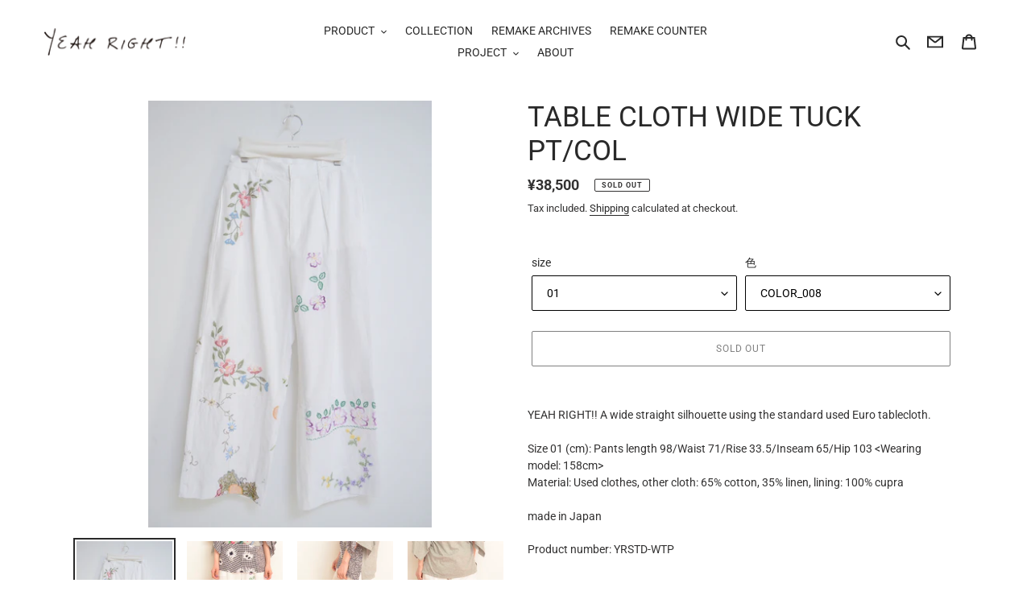

--- FILE ---
content_type: text/html; charset=utf-8
request_url: https://www.yeahright.jp/en/products/table-cloth-wide-tuck-pt-col_008
body_size: 32040
content:
<!doctype html>
<html class="no-js" lang="en">
<head>
  <meta charset="utf-8">
  <meta http-equiv="X-UA-Compatible" content="IE=edge,chrome=1">
  <meta name="viewport" content="width=device-width,initial-scale=1">
  <meta name="theme-color" content="#ffffff">
  <meta name="google-site-verification" content="6HIGSrXf8Dj01LiVmZW1IOSDMaiv4w3t91ooM9fdi4o" />
  
  <link rel="preconnect" href="https://cdn.shopify.com" crossorigin>
  <link rel="preconnect" href="https://fonts.shopifycdn.com" crossorigin>
  <link rel="preconnect" href="https://monorail-edge.shopifysvc.com"><link rel="preload" href="//www.yeahright.jp/cdn/shop/t/20/assets/theme.css?v=181508092905190081831684481315" as="style">
  <link rel="preload" as="font" href="//www.yeahright.jp/cdn/fonts/roboto/roboto_n4.2019d890f07b1852f56ce63ba45b2db45d852cba.woff2" type="font/woff2" crossorigin>
  <link rel="preload" as="font" href="//www.yeahright.jp/cdn/fonts/roboto/roboto_n4.2019d890f07b1852f56ce63ba45b2db45d852cba.woff2" type="font/woff2" crossorigin>
  <link rel="preload" as="font" href="//www.yeahright.jp/cdn/fonts/roboto/roboto_n7.f38007a10afbbde8976c4056bfe890710d51dec2.woff2" type="font/woff2" crossorigin>
  <link rel="preload" href="//www.yeahright.jp/cdn/shop/t/20/assets/theme.js?v=1586504645524360631649720805" as="script">
  <link rel="preload" href="//www.yeahright.jp/cdn/shop/t/20/assets/lazysizes.js?v=63098554868324070131649720803" as="script"><link rel="canonical" href="https://www.yeahright.jp/en/products/table-cloth-wide-tuck-pt-col_008"><link rel="shortcut icon" href="//www.yeahright.jp/cdn/shop/files/favucin_32x32.jpg?v=1619514363" type="image/png"><title>TABLE CLOTH WIDE TUCK PT/COL
&ndash; here/YEAH RIGHT!!</title><meta name="description" content="YEAH RIGHT!! A wide straight silhouette using the standard used Euro tablecloth. Size 01 (cm): Pants length 98/Waist 71/Rise 33.5/Inseam 65/Hip 103 &amp;lt;Wearing model: 158cm&amp;gt; Material: Used clothes, other cloth: 65% cotton, 35% linen, lining: 100% cupra﻿ made in Japan Product number: YRSTD-WTP &amp;lt;ATTENTION!!&amp;gt;・Bec"><!-- /snippets/social-meta-tags.liquid -->


<meta property="og:site_name" content="here/YEAH RIGHT!!">
<meta property="og:url" content="https://www.yeahright.jp/en/products/table-cloth-wide-tuck-pt-col_008">
<meta property="og:title" content="TABLE CLOTH WIDE TUCK PT/COL">
<meta property="og:type" content="product">
<meta property="og:description" content="YEAH RIGHT!! A wide straight silhouette using the standard used Euro tablecloth. Size 01 (cm): Pants length 98/Waist 71/Rise 33.5/Inseam 65/Hip 103 &amp;lt;Wearing model: 158cm&amp;gt; Material: Used clothes, other cloth: 65% cotton, 35% linen, lining: 100% cupra﻿ made in Japan Product number: YRSTD-WTP &amp;lt;ATTENTION!!&amp;gt;・Bec"><meta property="og:image" content="http://www.yeahright.jp/cdn/shop/products/DSC0478-00170.jpg?v=1700473264">
  <meta property="og:image:secure_url" content="https://www.yeahright.jp/cdn/shop/products/DSC0478-00170.jpg?v=1700473264">
  <meta property="og:image:width" content="1060">
  <meta property="og:image:height" content="1600">
  <meta property="og:price:amount" content="38,500">
  <meta property="og:price:currency" content="JPY">



  <meta name="twitter:site" content="@YEAH_RIGHTii">

<meta name="twitter:card" content="summary_large_image">
<meta name="twitter:title" content="TABLE CLOTH WIDE TUCK PT/COL">
<meta name="twitter:description" content="YEAH RIGHT!! A wide straight silhouette using the standard used Euro tablecloth. Size 01 (cm): Pants length 98/Waist 71/Rise 33.5/Inseam 65/Hip 103 &amp;lt;Wearing model: 158cm&amp;gt; Material: Used clothes, other cloth: 65% cotton, 35% linen, lining: 100% cupra﻿ made in Japan Product number: YRSTD-WTP &amp;lt;ATTENTION!!&amp;gt;・Bec">

  
<style data-shopify>
:root {
    --color-text: #292929;
    --color-text-rgb: 41, 41, 41;
    --color-body-text: #333232;
    --color-sale-text: #EA0606;
    --color-small-button-text-border: #000000;
    --color-text-field: rgba(0,0,0,0);
    --color-text-field-text: #000000;
    --color-text-field-text-rgb: 0, 0, 0;

    --color-btn-primary: #ffffff;
    --color-btn-primary-darker: #e6e6e6;
    --color-btn-primary-text: #919191;

    --color-blankstate: rgba(51, 50, 50, 0.35);
    --color-blankstate-border: rgba(51, 50, 50, 0.2);
    --color-blankstate-background: rgba(51, 50, 50, 0.1);

    --color-text-focus:#4f4f4f;
    --color-overlay-text-focus:#606060;
    --color-btn-primary-focus:#e6e6e6;
    --color-btn-social-focus:#777777;
    --color-small-button-text-border-focus:#404040;
    --predictive-search-focus:#f2f2f2;

    --color-body: #ffffff;
    --color-bg: #ffffff;
    --color-bg-rgb: 255, 255, 255;
    --color-bg-alt: rgba(51, 50, 50, 0.05);
    --color-bg-currency-selector: rgba(51, 50, 50, 0.2);

    --color-overlay-title-text: #3a3a3a;
    --color-image-overlay: rgba(0,0,0,0);
    --color-image-overlay-rgb: 0, 0, 0;--opacity-image-overlay: 0.4;--hover-overlay-opacity: 0.8;

    --color-border: #919191;
    --color-border-form: #000000;
    --color-border-form-darker: #000000;

    --svg-select-icon: url(//www.yeahright.jp/cdn/shop/t/20/assets/ico-select.svg?v=29003672709104678581649720820);
    --slick-img-url: url(//www.yeahright.jp/cdn/shop/t/20/assets/ajax-loader.gif?v=41356863302472015721649720800);

    --font-weight-body--bold: 700;
    --font-weight-body--bolder: 700;

    --font-stack-header: Roboto, sans-serif;
    --font-style-header: normal;
    --font-weight-header: 400;

    --font-stack-body: Roboto, sans-serif;
    --font-style-body: normal;
    --font-weight-body: 400;

    --font-size-header: 26;

    --font-size-base: 14;

    --font-h1-desktop: 35;
    --font-h1-mobile: 32;
    --font-h2-desktop: 20;
    --font-h2-mobile: 18;
    --font-h3-mobile: 20;
    --font-h4-desktop: 17;
    --font-h4-mobile: 15;
    --font-h5-desktop: 15;
    --font-h5-mobile: 13;
    --font-h6-desktop: 14;
    --font-h6-mobile: 12;

    --font-mega-title-large-desktop: 65;

    --font-rich-text-large: 16;
    --font-rich-text-small: 12;

    
--color-video-bg: #f2f2f2;

    
    --global-color-image-loader-primary: rgba(41, 41, 41, 0.06);
    --global-color-image-loader-secondary: rgba(41, 41, 41, 0.12);
  }
</style>


  <style>*,::after,::before{box-sizing:border-box}body{margin:0}body,html{background-color:var(--color-body)}body,button{font-size:calc(var(--font-size-base) * 1px);font-family:var(--font-stack-body);font-style:var(--font-style-body);font-weight:var(--font-weight-body);color:var(--color-text);line-height:1.5}body,button{-webkit-font-smoothing:antialiased;-webkit-text-size-adjust:100%}.border-bottom{border-bottom:1px solid var(--color-border)}.btn--link{background-color:transparent;border:0;margin:0;color:var(--color-text);text-align:left}.text-right{text-align:right}.icon{display:inline-block;width:20px;height:20px;vertical-align:middle;fill:currentColor}.icon__fallback-text,.visually-hidden{position:absolute!important;overflow:hidden;clip:rect(0 0 0 0);height:1px;width:1px;margin:-1px;padding:0;border:0}svg.icon:not(.icon--full-color) circle,svg.icon:not(.icon--full-color) ellipse,svg.icon:not(.icon--full-color) g,svg.icon:not(.icon--full-color) line,svg.icon:not(.icon--full-color) path,svg.icon:not(.icon--full-color) polygon,svg.icon:not(.icon--full-color) polyline,svg.icon:not(.icon--full-color) rect,symbol.icon:not(.icon--full-color) circle,symbol.icon:not(.icon--full-color) ellipse,symbol.icon:not(.icon--full-color) g,symbol.icon:not(.icon--full-color) line,symbol.icon:not(.icon--full-color) path,symbol.icon:not(.icon--full-color) polygon,symbol.icon:not(.icon--full-color) polyline,symbol.icon:not(.icon--full-color) rect{fill:inherit;stroke:inherit}li{list-style:none}.list--inline{padding:0;margin:0}.list--inline>li{display:inline-block;margin-bottom:0;vertical-align:middle}a{color:var(--color-text);text-decoration:none}.h1,.h2,h1,h2{margin:0 0 17.5px;font-family:var(--font-stack-header);font-style:var(--font-style-header);font-weight:var(--font-weight-header);line-height:1.2;overflow-wrap:break-word;word-wrap:break-word}.h1 a,.h2 a,h1 a,h2 a{color:inherit;text-decoration:none;font-weight:inherit}.h1,h1{font-size:calc(((var(--font-h1-desktop))/ (var(--font-size-base))) * 1em);text-transform:none;letter-spacing:0}@media only screen and (max-width:749px){.h1,h1{font-size:calc(((var(--font-h1-mobile))/ (var(--font-size-base))) * 1em)}}.h2,h2{font-size:calc(((var(--font-h2-desktop))/ (var(--font-size-base))) * 1em);text-transform:uppercase;letter-spacing:.1em}@media only screen and (max-width:749px){.h2,h2{font-size:calc(((var(--font-h2-mobile))/ (var(--font-size-base))) * 1em)}}p{color:var(--color-body-text);margin:0 0 19.44444px}@media only screen and (max-width:749px){p{font-size:calc(((var(--font-size-base) - 1)/ (var(--font-size-base))) * 1em)}}p:last-child{margin-bottom:0}@media only screen and (max-width:749px){.small--hide{display:none!important}}.grid{list-style:none;margin:0;padding:0;margin-left:-30px}.grid::after{content:'';display:table;clear:both}@media only screen and (max-width:749px){.grid{margin-left:-22px}}.grid::after{content:'';display:table;clear:both}.grid--no-gutters{margin-left:0}.grid--no-gutters .grid__item{padding-left:0}.grid--table{display:table;table-layout:fixed;width:100%}.grid--table>.grid__item{float:none;display:table-cell;vertical-align:middle}.grid__item{float:left;padding-left:30px;width:100%}@media only screen and (max-width:749px){.grid__item{padding-left:22px}}.grid__item[class*="--push"]{position:relative}@media only screen and (min-width:750px){.medium-up--one-quarter{width:25%}.medium-up--push-one-third{width:33.33%}.medium-up--one-half{width:50%}.medium-up--push-one-third{left:33.33%;position:relative}}.site-header{position:relative;background-color:var(--color-body)}@media only screen and (max-width:749px){.site-header{border-bottom:1px solid var(--color-border)}}@media only screen and (min-width:750px){.site-header{padding:0 55px}.site-header.logo--center{padding-top:30px}}.site-header__logo{margin:15px 0}.logo-align--center .site-header__logo{text-align:center;margin:0 auto}@media only screen and (max-width:749px){.logo-align--center .site-header__logo{text-align:left;margin:15px 0}}@media only screen and (max-width:749px){.site-header__logo{padding-left:22px;text-align:left}.site-header__logo img{margin:0}}.site-header__logo-link{display:inline-block;word-break:break-word}@media only screen and (min-width:750px){.logo-align--center .site-header__logo-link{margin:0 auto}}.site-header__logo-image{display:block}@media only screen and (min-width:750px){.site-header__logo-image{margin:0 auto}}.site-header__logo-image img{width:100%}.site-header__logo-image--centered img{margin:0 auto}.site-header__logo img{display:block}.site-header__icons{position:relative;white-space:nowrap}@media only screen and (max-width:749px){.site-header__icons{width:auto;padding-right:13px}.site-header__icons .btn--link,.site-header__icons .site-header__cart{font-size:calc(((var(--font-size-base))/ (var(--font-size-base))) * 1em)}}.site-header__icons-wrapper{position:relative;display:-webkit-flex;display:-ms-flexbox;display:flex;width:100%;-ms-flex-align:center;-webkit-align-items:center;-moz-align-items:center;-ms-align-items:center;-o-align-items:center;align-items:center;-webkit-justify-content:flex-end;-ms-justify-content:flex-end;justify-content:flex-end}.site-header__account,.site-header__cart,.site-header__search{position:relative}.site-header__search.site-header__icon{display:none}@media only screen and (min-width:1400px){.site-header__search.site-header__icon{display:block}}.site-header__search-toggle{display:block}@media only screen and (min-width:750px){.site-header__account,.site-header__cart{padding:10px 11px}}.site-header__cart-title,.site-header__search-title{position:absolute!important;overflow:hidden;clip:rect(0 0 0 0);height:1px;width:1px;margin:-1px;padding:0;border:0;display:block;vertical-align:middle}.site-header__cart-title{margin-right:3px}.site-header__cart-count{display:flex;align-items:center;justify-content:center;position:absolute;right:.4rem;top:.2rem;font-weight:700;background-color:var(--color-btn-primary);color:var(--color-btn-primary-text);border-radius:50%;min-width:1em;height:1em}.site-header__cart-count span{font-family:HelveticaNeue,"Helvetica Neue",Helvetica,Arial,sans-serif;font-size:calc(11em / 16);line-height:1}@media only screen and (max-width:749px){.site-header__cart-count{top:calc(7em / 16);right:0;border-radius:50%;min-width:calc(19em / 16);height:calc(19em / 16)}}@media only screen and (max-width:749px){.site-header__cart-count span{padding:.25em calc(6em / 16);font-size:12px}}.site-header__menu{display:none}@media only screen and (max-width:749px){.site-header__icon{display:inline-block;vertical-align:middle;padding:10px 11px;margin:0}}@media only screen and (min-width:750px){.site-header__icon .icon-search{margin-right:3px}}.announcement-bar{z-index:10;position:relative;text-align:center;border-bottom:1px solid transparent;padding:2px}.announcement-bar__link{display:block}.announcement-bar__message{display:block;padding:11px 22px;font-size:calc(((16)/ (var(--font-size-base))) * 1em);font-weight:var(--font-weight-header)}@media only screen and (min-width:750px){.announcement-bar__message{padding-left:55px;padding-right:55px}}.site-nav{position:relative;padding:0;text-align:center;margin:25px 0}.site-nav a{padding:3px 10px}.site-nav__link{display:block;white-space:nowrap}.site-nav--centered .site-nav__link{padding-top:0}.site-nav__link .icon-chevron-down{width:calc(8em / 16);height:calc(8em / 16);margin-left:.5rem}.site-nav__label{border-bottom:1px solid transparent}.site-nav__link--active .site-nav__label{border-bottom-color:var(--color-text)}.site-nav__link--button{border:none;background-color:transparent;padding:3px 10px}.site-header__mobile-nav{z-index:11;position:relative;background-color:var(--color-body)}@media only screen and (max-width:749px){.site-header__mobile-nav{display:-webkit-flex;display:-ms-flexbox;display:flex;width:100%;-ms-flex-align:center;-webkit-align-items:center;-moz-align-items:center;-ms-align-items:center;-o-align-items:center;align-items:center}}.mobile-nav--open .icon-close{display:none}.main-content{opacity:0}.main-content .shopify-section{display:none}.main-content .shopify-section:first-child{display:inherit}.critical-hidden{display:none}</style>

  <script>
    window.performance.mark('debut:theme_stylesheet_loaded.start');

    function onLoadStylesheet() {
      performance.mark('debut:theme_stylesheet_loaded.end');
      performance.measure('debut:theme_stylesheet_loaded', 'debut:theme_stylesheet_loaded.start', 'debut:theme_stylesheet_loaded.end');

      var url = "//www.yeahright.jp/cdn/shop/t/20/assets/theme.css?v=181508092905190081831684481315";
      var link = document.querySelector('link[href="' + url + '"]');
      link.loaded = true;
      link.dispatchEvent(new Event('load'));
    }
  </script>

  <link rel="stylesheet" href="//www.yeahright.jp/cdn/shop/t/20/assets/theme.css?v=181508092905190081831684481315" type="text/css" media="print" onload="this.media='all';onLoadStylesheet()">

  <style>
    @font-face {
  font-family: Roboto;
  font-weight: 400;
  font-style: normal;
  font-display: swap;
  src: url("//www.yeahright.jp/cdn/fonts/roboto/roboto_n4.2019d890f07b1852f56ce63ba45b2db45d852cba.woff2") format("woff2"),
       url("//www.yeahright.jp/cdn/fonts/roboto/roboto_n4.238690e0007583582327135619c5f7971652fa9d.woff") format("woff");
}

    @font-face {
  font-family: Roboto;
  font-weight: 400;
  font-style: normal;
  font-display: swap;
  src: url("//www.yeahright.jp/cdn/fonts/roboto/roboto_n4.2019d890f07b1852f56ce63ba45b2db45d852cba.woff2") format("woff2"),
       url("//www.yeahright.jp/cdn/fonts/roboto/roboto_n4.238690e0007583582327135619c5f7971652fa9d.woff") format("woff");
}

    @font-face {
  font-family: Roboto;
  font-weight: 700;
  font-style: normal;
  font-display: swap;
  src: url("//www.yeahright.jp/cdn/fonts/roboto/roboto_n7.f38007a10afbbde8976c4056bfe890710d51dec2.woff2") format("woff2"),
       url("//www.yeahright.jp/cdn/fonts/roboto/roboto_n7.94bfdd3e80c7be00e128703d245c207769d763f9.woff") format("woff");
}

    @font-face {
  font-family: Roboto;
  font-weight: 700;
  font-style: normal;
  font-display: swap;
  src: url("//www.yeahright.jp/cdn/fonts/roboto/roboto_n7.f38007a10afbbde8976c4056bfe890710d51dec2.woff2") format("woff2"),
       url("//www.yeahright.jp/cdn/fonts/roboto/roboto_n7.94bfdd3e80c7be00e128703d245c207769d763f9.woff") format("woff");
}

    @font-face {
  font-family: Roboto;
  font-weight: 400;
  font-style: italic;
  font-display: swap;
  src: url("//www.yeahright.jp/cdn/fonts/roboto/roboto_i4.57ce898ccda22ee84f49e6b57ae302250655e2d4.woff2") format("woff2"),
       url("//www.yeahright.jp/cdn/fonts/roboto/roboto_i4.b21f3bd061cbcb83b824ae8c7671a82587b264bf.woff") format("woff");
}

    @font-face {
  font-family: Roboto;
  font-weight: 700;
  font-style: italic;
  font-display: swap;
  src: url("//www.yeahright.jp/cdn/fonts/roboto/roboto_i7.7ccaf9410746f2c53340607c42c43f90a9005937.woff2") format("woff2"),
       url("//www.yeahright.jp/cdn/fonts/roboto/roboto_i7.49ec21cdd7148292bffea74c62c0df6e93551516.woff") format("woff");
}

  </style>

  <script>
    var theme = {
      breakpoints: {
        medium: 750,
        large: 990,
        widescreen: 1400
      },
      strings: {
        addToCart: "Add to cart",
        soldOut: "Sold out",
        unavailable: "Unavailable",
        regularPrice: "Regular price",
        salePrice: "Sale price",
        sale: "Sale",
        fromLowestPrice: "from [price]",
        vendor: "Vendor",
        showMore: "Show More",
        showLess: "Show Less",
        searchFor: "Search for",
        addressError: "Error looking up that address",
        addressNoResults: "No results for that address",
        addressQueryLimit: "You have exceeded the Google API usage limit. Consider upgrading to a \u003ca href=\"https:\/\/developers.google.com\/maps\/premium\/usage-limits\"\u003ePremium Plan\u003c\/a\u003e.",
        authError: "There was a problem authenticating your Google Maps account.",
        newWindow: "Opens in a new window.",
        external: "Opens external website.",
        newWindowExternal: "Opens external website in a new window.",
        removeLabel: "Remove [product]",
        update: "Update",
        quantity: "Quantity",
        discountedTotal: "Discounted total",
        regularTotal: "Regular total",
        priceColumn: "See Price column for discount details.",
        quantityMinimumMessage: "Quantity must be 1 or more",
        cartError: "There was an error while updating your cart. Please try again.",
        removedItemMessage: "Removed \u003cspan class=\"cart__removed-product-details\"\u003e([quantity]) [link]\u003c\/span\u003e from your cart.",
        unitPrice: "Unit price",
        unitPriceSeparator: "per",
        oneCartCount: "1 item",
        otherCartCount: "[count] items",
        quantityLabel: "Quantity: [count]",
        products: "Products",
        loading: "Loading",
        number_of_results: "[result_number] of [results_count]",
        number_of_results_found: "[results_count] results found",
        one_result_found: "1 result found"
      },
      moneyFormat: "¥{{amount_no_decimals}}",
      moneyFormatWithCurrency: "¥{{amount_no_decimals}} JPY",
      settings: {
        predictiveSearchEnabled: true,
        predictiveSearchShowPrice: false,
        predictiveSearchShowVendor: false
      },
      stylesheet: "//www.yeahright.jp/cdn/shop/t/20/assets/theme.css?v=181508092905190081831684481315"
    }

    document.documentElement.className = document.documentElement.className.replace('no-js', 'js');
  </script><script src="//www.yeahright.jp/cdn/shop/t/20/assets/theme.js?v=1586504645524360631649720805" defer="defer"></script>
  <script src="//www.yeahright.jp/cdn/shop/t/20/assets/lazysizes.js?v=63098554868324070131649720803" async="async"></script>

  <script type="text/javascript">
    if (window.MSInputMethodContext && document.documentMode) {
      var scripts = document.getElementsByTagName('script')[0];
      var polyfill = document.createElement("script");
      polyfill.defer = true;
      polyfill.src = "//www.yeahright.jp/cdn/shop/t/20/assets/ie11CustomProperties.min.js?v=146208399201472936201649720803";

      scripts.parentNode.insertBefore(polyfill, scripts);
    }
  </script>

  <script>window.performance && window.performance.mark && window.performance.mark('shopify.content_for_header.start');</script><meta name="google-site-verification" content="6wJ-wf7WstEguf8vykHtQcaZb3i2W1kdtZDEOqq9udA">
<meta name="google-site-verification" content="DGX9yDv6Tq_Ck8ufo37m7ygv4M8FzhL5tzgkiWCRvIk">
<meta id="shopify-digital-wallet" name="shopify-digital-wallet" content="/53512831149/digital_wallets/dialog">
<meta name="shopify-checkout-api-token" content="558aeb84871019a308b0be5f349c6d2f">
<meta id="in-context-paypal-metadata" data-shop-id="53512831149" data-venmo-supported="false" data-environment="production" data-locale="en_US" data-paypal-v4="true" data-currency="JPY">
<link rel="alternate" hreflang="x-default" href="https://www.yeahright.jp/products/table-cloth-wide-tuck-pt-col_008">
<link rel="alternate" hreflang="ja" href="https://www.yeahright.jp/products/table-cloth-wide-tuck-pt-col_008">
<link rel="alternate" hreflang="en" href="https://www.yeahright.jp/en/products/table-cloth-wide-tuck-pt-col_008">
<link rel="alternate" hreflang="en-SG" href="https://asia.yeahright.jp/products/table-cloth-wide-tuck-pt-col_008">
<link rel="alternate" hreflang="ja-SG" href="https://asia.yeahright.jp/ja/products/table-cloth-wide-tuck-pt-col_008">
<link rel="alternate" hreflang="en-TH" href="https://asia.yeahright.jp/products/table-cloth-wide-tuck-pt-col_008">
<link rel="alternate" hreflang="ja-TH" href="https://asia.yeahright.jp/ja/products/table-cloth-wide-tuck-pt-col_008">
<link rel="alternate" hreflang="en-MO" href="https://asia.yeahright.jp/products/table-cloth-wide-tuck-pt-col_008">
<link rel="alternate" hreflang="ja-MO" href="https://asia.yeahright.jp/ja/products/table-cloth-wide-tuck-pt-col_008">
<link rel="alternate" hreflang="en-MY" href="https://asia.yeahright.jp/products/table-cloth-wide-tuck-pt-col_008">
<link rel="alternate" hreflang="ja-MY" href="https://asia.yeahright.jp/ja/products/table-cloth-wide-tuck-pt-col_008">
<link rel="alternate" hreflang="en-KR" href="https://asia.yeahright.jp/products/table-cloth-wide-tuck-pt-col_008">
<link rel="alternate" hreflang="ja-KR" href="https://asia.yeahright.jp/ja/products/table-cloth-wide-tuck-pt-col_008">
<link rel="alternate" hreflang="en-HK" href="https://asia.yeahright.jp/products/table-cloth-wide-tuck-pt-col_008">
<link rel="alternate" hreflang="ja-HK" href="https://asia.yeahright.jp/ja/products/table-cloth-wide-tuck-pt-col_008">
<link rel="alternate" hreflang="en-TW" href="https://asia.yeahright.jp/products/table-cloth-wide-tuck-pt-col_008">
<link rel="alternate" hreflang="ja-TW" href="https://asia.yeahright.jp/ja/products/table-cloth-wide-tuck-pt-col_008">
<link rel="alternate" hreflang="en-CN" href="https://asia.yeahright.jp/products/table-cloth-wide-tuck-pt-col_008">
<link rel="alternate" hreflang="ja-CN" href="https://asia.yeahright.jp/ja/products/table-cloth-wide-tuck-pt-col_008">
<link rel="alternate" hreflang="en-US" href="https://usa.yeahright.jp/products/table-cloth-wide-tuck-pt-col_008">
<link rel="alternate" hreflang="ja-US" href="https://usa.yeahright.jp/ja/products/table-cloth-wide-tuck-pt-col_008">
<link rel="alternate" hreflang="en-CA" href="https://usa.yeahright.jp/products/table-cloth-wide-tuck-pt-col_008">
<link rel="alternate" hreflang="ja-CA" href="https://usa.yeahright.jp/ja/products/table-cloth-wide-tuck-pt-col_008">
<link rel="alternate" hreflang="en-MX" href="https://usa.yeahright.jp/products/table-cloth-wide-tuck-pt-col_008">
<link rel="alternate" hreflang="ja-MX" href="https://usa.yeahright.jp/ja/products/table-cloth-wide-tuck-pt-col_008">
<link rel="alternate" hreflang="en-IS" href="https://euro.yeahright.jp/products/table-cloth-wide-tuck-pt-col_008">
<link rel="alternate" hreflang="ja-IS" href="https://euro.yeahright.jp/ja/products/table-cloth-wide-tuck-pt-col_008">
<link rel="alternate" hreflang="en-IE" href="https://euro.yeahright.jp/products/table-cloth-wide-tuck-pt-col_008">
<link rel="alternate" hreflang="ja-IE" href="https://euro.yeahright.jp/ja/products/table-cloth-wide-tuck-pt-col_008">
<link rel="alternate" hreflang="en-AL" href="https://euro.yeahright.jp/products/table-cloth-wide-tuck-pt-col_008">
<link rel="alternate" hreflang="ja-AL" href="https://euro.yeahright.jp/ja/products/table-cloth-wide-tuck-pt-col_008">
<link rel="alternate" hreflang="en-AM" href="https://euro.yeahright.jp/products/table-cloth-wide-tuck-pt-col_008">
<link rel="alternate" hreflang="ja-AM" href="https://euro.yeahright.jp/ja/products/table-cloth-wide-tuck-pt-col_008">
<link rel="alternate" hreflang="en-AD" href="https://euro.yeahright.jp/products/table-cloth-wide-tuck-pt-col_008">
<link rel="alternate" hreflang="ja-AD" href="https://euro.yeahright.jp/ja/products/table-cloth-wide-tuck-pt-col_008">
<link rel="alternate" hreflang="en-GB" href="https://euro.yeahright.jp/products/table-cloth-wide-tuck-pt-col_008">
<link rel="alternate" hreflang="ja-GB" href="https://euro.yeahright.jp/ja/products/table-cloth-wide-tuck-pt-col_008">
<link rel="alternate" hreflang="en-IT" href="https://euro.yeahright.jp/products/table-cloth-wide-tuck-pt-col_008">
<link rel="alternate" hreflang="ja-IT" href="https://euro.yeahright.jp/ja/products/table-cloth-wide-tuck-pt-col_008">
<link rel="alternate" hreflang="en-UA" href="https://euro.yeahright.jp/products/table-cloth-wide-tuck-pt-col_008">
<link rel="alternate" hreflang="ja-UA" href="https://euro.yeahright.jp/ja/products/table-cloth-wide-tuck-pt-col_008">
<link rel="alternate" hreflang="en-EE" href="https://euro.yeahright.jp/products/table-cloth-wide-tuck-pt-col_008">
<link rel="alternate" hreflang="ja-EE" href="https://euro.yeahright.jp/ja/products/table-cloth-wide-tuck-pt-col_008">
<link rel="alternate" hreflang="en-AT" href="https://euro.yeahright.jp/products/table-cloth-wide-tuck-pt-col_008">
<link rel="alternate" hreflang="ja-AT" href="https://euro.yeahright.jp/ja/products/table-cloth-wide-tuck-pt-col_008">
<link rel="alternate" hreflang="en-AX" href="https://euro.yeahright.jp/products/table-cloth-wide-tuck-pt-col_008">
<link rel="alternate" hreflang="ja-AX" href="https://euro.yeahright.jp/ja/products/table-cloth-wide-tuck-pt-col_008">
<link rel="alternate" hreflang="en-NL" href="https://euro.yeahright.jp/products/table-cloth-wide-tuck-pt-col_008">
<link rel="alternate" hreflang="ja-NL" href="https://euro.yeahright.jp/ja/products/table-cloth-wide-tuck-pt-col_008">
<link rel="alternate" hreflang="en-GG" href="https://euro.yeahright.jp/products/table-cloth-wide-tuck-pt-col_008">
<link rel="alternate" hreflang="ja-GG" href="https://euro.yeahright.jp/ja/products/table-cloth-wide-tuck-pt-col_008">
<link rel="alternate" hreflang="en-CY" href="https://euro.yeahright.jp/products/table-cloth-wide-tuck-pt-col_008">
<link rel="alternate" hreflang="ja-CY" href="https://euro.yeahright.jp/ja/products/table-cloth-wide-tuck-pt-col_008">
<link rel="alternate" hreflang="en-GR" href="https://euro.yeahright.jp/products/table-cloth-wide-tuck-pt-col_008">
<link rel="alternate" hreflang="ja-GR" href="https://euro.yeahright.jp/ja/products/table-cloth-wide-tuck-pt-col_008">
<link rel="alternate" hreflang="en-GP" href="https://euro.yeahright.jp/products/table-cloth-wide-tuck-pt-col_008">
<link rel="alternate" hreflang="ja-GP" href="https://euro.yeahright.jp/ja/products/table-cloth-wide-tuck-pt-col_008">
<link rel="alternate" hreflang="en-GL" href="https://euro.yeahright.jp/products/table-cloth-wide-tuck-pt-col_008">
<link rel="alternate" hreflang="ja-GL" href="https://euro.yeahright.jp/ja/products/table-cloth-wide-tuck-pt-col_008">
<link rel="alternate" hreflang="en-HR" href="https://euro.yeahright.jp/products/table-cloth-wide-tuck-pt-col_008">
<link rel="alternate" hreflang="ja-HR" href="https://euro.yeahright.jp/ja/products/table-cloth-wide-tuck-pt-col_008">
<link rel="alternate" hreflang="en-XK" href="https://euro.yeahright.jp/products/table-cloth-wide-tuck-pt-col_008">
<link rel="alternate" hreflang="ja-XK" href="https://euro.yeahright.jp/ja/products/table-cloth-wide-tuck-pt-col_008">
<link rel="alternate" hreflang="en-SM" href="https://euro.yeahright.jp/products/table-cloth-wide-tuck-pt-col_008">
<link rel="alternate" hreflang="ja-SM" href="https://euro.yeahright.jp/ja/products/table-cloth-wide-tuck-pt-col_008">
<link rel="alternate" hreflang="en-GI" href="https://euro.yeahright.jp/products/table-cloth-wide-tuck-pt-col_008">
<link rel="alternate" hreflang="ja-GI" href="https://euro.yeahright.jp/ja/products/table-cloth-wide-tuck-pt-col_008">
<link rel="alternate" hreflang="en-JE" href="https://euro.yeahright.jp/products/table-cloth-wide-tuck-pt-col_008">
<link rel="alternate" hreflang="ja-JE" href="https://euro.yeahright.jp/ja/products/table-cloth-wide-tuck-pt-col_008">
<link rel="alternate" hreflang="en-GE" href="https://euro.yeahright.jp/products/table-cloth-wide-tuck-pt-col_008">
<link rel="alternate" hreflang="ja-GE" href="https://euro.yeahright.jp/ja/products/table-cloth-wide-tuck-pt-col_008">
<link rel="alternate" hreflang="en-CH" href="https://euro.yeahright.jp/products/table-cloth-wide-tuck-pt-col_008">
<link rel="alternate" hreflang="ja-CH" href="https://euro.yeahright.jp/ja/products/table-cloth-wide-tuck-pt-col_008">
<link rel="alternate" hreflang="en-SJ" href="https://euro.yeahright.jp/products/table-cloth-wide-tuck-pt-col_008">
<link rel="alternate" hreflang="ja-SJ" href="https://euro.yeahright.jp/ja/products/table-cloth-wide-tuck-pt-col_008">
<link rel="alternate" hreflang="en-SE" href="https://euro.yeahright.jp/products/table-cloth-wide-tuck-pt-col_008">
<link rel="alternate" hreflang="ja-SE" href="https://euro.yeahright.jp/ja/products/table-cloth-wide-tuck-pt-col_008">
<link rel="alternate" hreflang="en-ES" href="https://euro.yeahright.jp/products/table-cloth-wide-tuck-pt-col_008">
<link rel="alternate" hreflang="ja-ES" href="https://euro.yeahright.jp/ja/products/table-cloth-wide-tuck-pt-col_008">
<link rel="alternate" hreflang="en-SK" href="https://euro.yeahright.jp/products/table-cloth-wide-tuck-pt-col_008">
<link rel="alternate" hreflang="ja-SK" href="https://euro.yeahright.jp/ja/products/table-cloth-wide-tuck-pt-col_008">
<link rel="alternate" hreflang="en-SI" href="https://euro.yeahright.jp/products/table-cloth-wide-tuck-pt-col_008">
<link rel="alternate" hreflang="ja-SI" href="https://euro.yeahright.jp/ja/products/table-cloth-wide-tuck-pt-col_008">
<link rel="alternate" hreflang="en-RS" href="https://euro.yeahright.jp/products/table-cloth-wide-tuck-pt-col_008">
<link rel="alternate" hreflang="ja-RS" href="https://euro.yeahright.jp/ja/products/table-cloth-wide-tuck-pt-col_008">
<link rel="alternate" hreflang="en-CZ" href="https://euro.yeahright.jp/products/table-cloth-wide-tuck-pt-col_008">
<link rel="alternate" hreflang="ja-CZ" href="https://euro.yeahright.jp/ja/products/table-cloth-wide-tuck-pt-col_008">
<link rel="alternate" hreflang="en-DK" href="https://euro.yeahright.jp/products/table-cloth-wide-tuck-pt-col_008">
<link rel="alternate" hreflang="ja-DK" href="https://euro.yeahright.jp/ja/products/table-cloth-wide-tuck-pt-col_008">
<link rel="alternate" hreflang="en-DE" href="https://euro.yeahright.jp/products/table-cloth-wide-tuck-pt-col_008">
<link rel="alternate" hreflang="ja-DE" href="https://euro.yeahright.jp/ja/products/table-cloth-wide-tuck-pt-col_008">
<link rel="alternate" hreflang="en-TR" href="https://euro.yeahright.jp/products/table-cloth-wide-tuck-pt-col_008">
<link rel="alternate" hreflang="ja-TR" href="https://euro.yeahright.jp/ja/products/table-cloth-wide-tuck-pt-col_008">
<link rel="alternate" hreflang="en-NO" href="https://euro.yeahright.jp/products/table-cloth-wide-tuck-pt-col_008">
<link rel="alternate" hreflang="ja-NO" href="https://euro.yeahright.jp/ja/products/table-cloth-wide-tuck-pt-col_008">
<link rel="alternate" hreflang="en-VA" href="https://euro.yeahright.jp/products/table-cloth-wide-tuck-pt-col_008">
<link rel="alternate" hreflang="ja-VA" href="https://euro.yeahright.jp/ja/products/table-cloth-wide-tuck-pt-col_008">
<link rel="alternate" hreflang="en-HU" href="https://euro.yeahright.jp/products/table-cloth-wide-tuck-pt-col_008">
<link rel="alternate" hreflang="ja-HU" href="https://euro.yeahright.jp/ja/products/table-cloth-wide-tuck-pt-col_008">
<link rel="alternate" hreflang="en-FI" href="https://euro.yeahright.jp/products/table-cloth-wide-tuck-pt-col_008">
<link rel="alternate" hreflang="ja-FI" href="https://euro.yeahright.jp/ja/products/table-cloth-wide-tuck-pt-col_008">
<link rel="alternate" hreflang="en-FO" href="https://euro.yeahright.jp/products/table-cloth-wide-tuck-pt-col_008">
<link rel="alternate" hreflang="ja-FO" href="https://euro.yeahright.jp/ja/products/table-cloth-wide-tuck-pt-col_008">
<link rel="alternate" hreflang="en-FR" href="https://euro.yeahright.jp/products/table-cloth-wide-tuck-pt-col_008">
<link rel="alternate" hreflang="ja-FR" href="https://euro.yeahright.jp/ja/products/table-cloth-wide-tuck-pt-col_008">
<link rel="alternate" hreflang="en-BG" href="https://euro.yeahright.jp/products/table-cloth-wide-tuck-pt-col_008">
<link rel="alternate" hreflang="ja-BG" href="https://euro.yeahright.jp/ja/products/table-cloth-wide-tuck-pt-col_008">
<link rel="alternate" hreflang="en-BY" href="https://euro.yeahright.jp/products/table-cloth-wide-tuck-pt-col_008">
<link rel="alternate" hreflang="ja-BY" href="https://euro.yeahright.jp/ja/products/table-cloth-wide-tuck-pt-col_008">
<link rel="alternate" hreflang="en-BE" href="https://euro.yeahright.jp/products/table-cloth-wide-tuck-pt-col_008">
<link rel="alternate" hreflang="ja-BE" href="https://euro.yeahright.jp/ja/products/table-cloth-wide-tuck-pt-col_008">
<link rel="alternate" hreflang="en-PL" href="https://euro.yeahright.jp/products/table-cloth-wide-tuck-pt-col_008">
<link rel="alternate" hreflang="ja-PL" href="https://euro.yeahright.jp/ja/products/table-cloth-wide-tuck-pt-col_008">
<link rel="alternate" hreflang="en-BA" href="https://euro.yeahright.jp/products/table-cloth-wide-tuck-pt-col_008">
<link rel="alternate" hreflang="ja-BA" href="https://euro.yeahright.jp/ja/products/table-cloth-wide-tuck-pt-col_008">
<link rel="alternate" hreflang="en-PT" href="https://euro.yeahright.jp/products/table-cloth-wide-tuck-pt-col_008">
<link rel="alternate" hreflang="ja-PT" href="https://euro.yeahright.jp/ja/products/table-cloth-wide-tuck-pt-col_008">
<link rel="alternate" hreflang="en-MK" href="https://euro.yeahright.jp/products/table-cloth-wide-tuck-pt-col_008">
<link rel="alternate" hreflang="ja-MK" href="https://euro.yeahright.jp/ja/products/table-cloth-wide-tuck-pt-col_008">
<link rel="alternate" hreflang="en-YT" href="https://euro.yeahright.jp/products/table-cloth-wide-tuck-pt-col_008">
<link rel="alternate" hreflang="ja-YT" href="https://euro.yeahright.jp/ja/products/table-cloth-wide-tuck-pt-col_008">
<link rel="alternate" hreflang="en-MT" href="https://euro.yeahright.jp/products/table-cloth-wide-tuck-pt-col_008">
<link rel="alternate" hreflang="ja-MT" href="https://euro.yeahright.jp/ja/products/table-cloth-wide-tuck-pt-col_008">
<link rel="alternate" hreflang="en-IM" href="https://euro.yeahright.jp/products/table-cloth-wide-tuck-pt-col_008">
<link rel="alternate" hreflang="ja-IM" href="https://euro.yeahright.jp/ja/products/table-cloth-wide-tuck-pt-col_008">
<link rel="alternate" hreflang="en-MC" href="https://euro.yeahright.jp/products/table-cloth-wide-tuck-pt-col_008">
<link rel="alternate" hreflang="ja-MC" href="https://euro.yeahright.jp/ja/products/table-cloth-wide-tuck-pt-col_008">
<link rel="alternate" hreflang="en-MD" href="https://euro.yeahright.jp/products/table-cloth-wide-tuck-pt-col_008">
<link rel="alternate" hreflang="ja-MD" href="https://euro.yeahright.jp/ja/products/table-cloth-wide-tuck-pt-col_008">
<link rel="alternate" hreflang="en-ME" href="https://euro.yeahright.jp/products/table-cloth-wide-tuck-pt-col_008">
<link rel="alternate" hreflang="ja-ME" href="https://euro.yeahright.jp/ja/products/table-cloth-wide-tuck-pt-col_008">
<link rel="alternate" hreflang="en-LV" href="https://euro.yeahright.jp/products/table-cloth-wide-tuck-pt-col_008">
<link rel="alternate" hreflang="ja-LV" href="https://euro.yeahright.jp/ja/products/table-cloth-wide-tuck-pt-col_008">
<link rel="alternate" hreflang="en-LT" href="https://euro.yeahright.jp/products/table-cloth-wide-tuck-pt-col_008">
<link rel="alternate" hreflang="ja-LT" href="https://euro.yeahright.jp/ja/products/table-cloth-wide-tuck-pt-col_008">
<link rel="alternate" hreflang="en-LI" href="https://euro.yeahright.jp/products/table-cloth-wide-tuck-pt-col_008">
<link rel="alternate" hreflang="ja-LI" href="https://euro.yeahright.jp/ja/products/table-cloth-wide-tuck-pt-col_008">
<link rel="alternate" hreflang="en-RO" href="https://euro.yeahright.jp/products/table-cloth-wide-tuck-pt-col_008">
<link rel="alternate" hreflang="ja-RO" href="https://euro.yeahright.jp/ja/products/table-cloth-wide-tuck-pt-col_008">
<link rel="alternate" hreflang="en-LU" href="https://euro.yeahright.jp/products/table-cloth-wide-tuck-pt-col_008">
<link rel="alternate" hreflang="ja-LU" href="https://euro.yeahright.jp/ja/products/table-cloth-wide-tuck-pt-col_008">
<link rel="alternate" hreflang="en-RE" href="https://euro.yeahright.jp/products/table-cloth-wide-tuck-pt-col_008">
<link rel="alternate" hreflang="ja-RE" href="https://euro.yeahright.jp/ja/products/table-cloth-wide-tuck-pt-col_008">
<link rel="alternate" type="application/json+oembed" href="https://www.yeahright.jp/en/products/table-cloth-wide-tuck-pt-col_008.oembed">
<script async="async" src="/checkouts/internal/preloads.js?locale=en-JP"></script>
<link rel="preconnect" href="https://shop.app" crossorigin="anonymous">
<script async="async" src="https://shop.app/checkouts/internal/preloads.js?locale=en-JP&shop_id=53512831149" crossorigin="anonymous"></script>
<script id="apple-pay-shop-capabilities" type="application/json">{"shopId":53512831149,"countryCode":"JP","currencyCode":"JPY","merchantCapabilities":["supports3DS"],"merchantId":"gid:\/\/shopify\/Shop\/53512831149","merchantName":"here\/YEAH RIGHT!!","requiredBillingContactFields":["postalAddress","email","phone"],"requiredShippingContactFields":["postalAddress","email","phone"],"shippingType":"shipping","supportedNetworks":["visa","masterCard","amex","jcb","discover"],"total":{"type":"pending","label":"here\/YEAH RIGHT!!","amount":"1.00"},"shopifyPaymentsEnabled":true,"supportsSubscriptions":true}</script>
<script id="shopify-features" type="application/json">{"accessToken":"558aeb84871019a308b0be5f349c6d2f","betas":["rich-media-storefront-analytics"],"domain":"www.yeahright.jp","predictiveSearch":false,"shopId":53512831149,"locale":"en"}</script>
<script>var Shopify = Shopify || {};
Shopify.shop = "here-yeahright.myshopify.com";
Shopify.locale = "en";
Shopify.currency = {"active":"JPY","rate":"1.0"};
Shopify.country = "JP";
Shopify.theme = {"name":"2022_04","id":129370030253,"schema_name":"Debut","schema_version":"17.9.2","theme_store_id":796,"role":"main"};
Shopify.theme.handle = "null";
Shopify.theme.style = {"id":null,"handle":null};
Shopify.cdnHost = "www.yeahright.jp/cdn";
Shopify.routes = Shopify.routes || {};
Shopify.routes.root = "/en/";</script>
<script type="module">!function(o){(o.Shopify=o.Shopify||{}).modules=!0}(window);</script>
<script>!function(o){function n(){var o=[];function n(){o.push(Array.prototype.slice.apply(arguments))}return n.q=o,n}var t=o.Shopify=o.Shopify||{};t.loadFeatures=n(),t.autoloadFeatures=n()}(window);</script>
<script>
  window.ShopifyPay = window.ShopifyPay || {};
  window.ShopifyPay.apiHost = "shop.app\/pay";
  window.ShopifyPay.redirectState = null;
</script>
<script id="shop-js-analytics" type="application/json">{"pageType":"product"}</script>
<script defer="defer" async type="module" src="//www.yeahright.jp/cdn/shopifycloud/shop-js/modules/v2/client.init-shop-cart-sync_BApSsMSl.en.esm.js"></script>
<script defer="defer" async type="module" src="//www.yeahright.jp/cdn/shopifycloud/shop-js/modules/v2/chunk.common_CBoos6YZ.esm.js"></script>
<script type="module">
  await import("//www.yeahright.jp/cdn/shopifycloud/shop-js/modules/v2/client.init-shop-cart-sync_BApSsMSl.en.esm.js");
await import("//www.yeahright.jp/cdn/shopifycloud/shop-js/modules/v2/chunk.common_CBoos6YZ.esm.js");

  window.Shopify.SignInWithShop?.initShopCartSync?.({"fedCMEnabled":true,"windoidEnabled":true});

</script>
<script>
  window.Shopify = window.Shopify || {};
  if (!window.Shopify.featureAssets) window.Shopify.featureAssets = {};
  window.Shopify.featureAssets['shop-js'] = {"shop-cart-sync":["modules/v2/client.shop-cart-sync_DJczDl9f.en.esm.js","modules/v2/chunk.common_CBoos6YZ.esm.js"],"init-fed-cm":["modules/v2/client.init-fed-cm_BzwGC0Wi.en.esm.js","modules/v2/chunk.common_CBoos6YZ.esm.js"],"init-windoid":["modules/v2/client.init-windoid_BS26ThXS.en.esm.js","modules/v2/chunk.common_CBoos6YZ.esm.js"],"init-shop-email-lookup-coordinator":["modules/v2/client.init-shop-email-lookup-coordinator_DFwWcvrS.en.esm.js","modules/v2/chunk.common_CBoos6YZ.esm.js"],"shop-cash-offers":["modules/v2/client.shop-cash-offers_DthCPNIO.en.esm.js","modules/v2/chunk.common_CBoos6YZ.esm.js","modules/v2/chunk.modal_Bu1hFZFC.esm.js"],"shop-button":["modules/v2/client.shop-button_D_JX508o.en.esm.js","modules/v2/chunk.common_CBoos6YZ.esm.js"],"shop-toast-manager":["modules/v2/client.shop-toast-manager_tEhgP2F9.en.esm.js","modules/v2/chunk.common_CBoos6YZ.esm.js"],"avatar":["modules/v2/client.avatar_BTnouDA3.en.esm.js"],"pay-button":["modules/v2/client.pay-button_BuNmcIr_.en.esm.js","modules/v2/chunk.common_CBoos6YZ.esm.js"],"init-shop-cart-sync":["modules/v2/client.init-shop-cart-sync_BApSsMSl.en.esm.js","modules/v2/chunk.common_CBoos6YZ.esm.js"],"shop-login-button":["modules/v2/client.shop-login-button_DwLgFT0K.en.esm.js","modules/v2/chunk.common_CBoos6YZ.esm.js","modules/v2/chunk.modal_Bu1hFZFC.esm.js"],"init-customer-accounts-sign-up":["modules/v2/client.init-customer-accounts-sign-up_TlVCiykN.en.esm.js","modules/v2/client.shop-login-button_DwLgFT0K.en.esm.js","modules/v2/chunk.common_CBoos6YZ.esm.js","modules/v2/chunk.modal_Bu1hFZFC.esm.js"],"init-shop-for-new-customer-accounts":["modules/v2/client.init-shop-for-new-customer-accounts_DrjXSI53.en.esm.js","modules/v2/client.shop-login-button_DwLgFT0K.en.esm.js","modules/v2/chunk.common_CBoos6YZ.esm.js","modules/v2/chunk.modal_Bu1hFZFC.esm.js"],"init-customer-accounts":["modules/v2/client.init-customer-accounts_C0Oh2ljF.en.esm.js","modules/v2/client.shop-login-button_DwLgFT0K.en.esm.js","modules/v2/chunk.common_CBoos6YZ.esm.js","modules/v2/chunk.modal_Bu1hFZFC.esm.js"],"shop-follow-button":["modules/v2/client.shop-follow-button_C5D3XtBb.en.esm.js","modules/v2/chunk.common_CBoos6YZ.esm.js","modules/v2/chunk.modal_Bu1hFZFC.esm.js"],"checkout-modal":["modules/v2/client.checkout-modal_8TC_1FUY.en.esm.js","modules/v2/chunk.common_CBoos6YZ.esm.js","modules/v2/chunk.modal_Bu1hFZFC.esm.js"],"lead-capture":["modules/v2/client.lead-capture_D-pmUjp9.en.esm.js","modules/v2/chunk.common_CBoos6YZ.esm.js","modules/v2/chunk.modal_Bu1hFZFC.esm.js"],"shop-login":["modules/v2/client.shop-login_BmtnoEUo.en.esm.js","modules/v2/chunk.common_CBoos6YZ.esm.js","modules/v2/chunk.modal_Bu1hFZFC.esm.js"],"payment-terms":["modules/v2/client.payment-terms_BHOWV7U_.en.esm.js","modules/v2/chunk.common_CBoos6YZ.esm.js","modules/v2/chunk.modal_Bu1hFZFC.esm.js"]};
</script>
<script id="__st">var __st={"a":53512831149,"offset":32400,"reqid":"d7a7bc95-819f-48a5-a477-5c4f590471a4-1768923280","pageurl":"www.yeahright.jp\/en\/products\/table-cloth-wide-tuck-pt-col_008","u":"41d73b14f780","p":"product","rtyp":"product","rid":6606322925741};</script>
<script>window.ShopifyPaypalV4VisibilityTracking = true;</script>
<script id="form-persister">!function(){'use strict';const t='contact',e='new_comment',n=[[t,t],['blogs',e],['comments',e],[t,'customer']],o='password',r='form_key',c=['recaptcha-v3-token','g-recaptcha-response','h-captcha-response',o],s=()=>{try{return window.sessionStorage}catch{return}},i='__shopify_v',u=t=>t.elements[r],a=function(){const t=[...n].map((([t,e])=>`form[action*='/${t}']:not([data-nocaptcha='true']) input[name='form_type'][value='${e}']`)).join(',');var e;return e=t,()=>e?[...document.querySelectorAll(e)].map((t=>t.form)):[]}();function m(t){const e=u(t);a().includes(t)&&(!e||!e.value)&&function(t){try{if(!s())return;!function(t){const e=s();if(!e)return;const n=u(t);if(!n)return;const o=n.value;o&&e.removeItem(o)}(t);const e=Array.from(Array(32),(()=>Math.random().toString(36)[2])).join('');!function(t,e){u(t)||t.append(Object.assign(document.createElement('input'),{type:'hidden',name:r})),t.elements[r].value=e}(t,e),function(t,e){const n=s();if(!n)return;const r=[...t.querySelectorAll(`input[type='${o}']`)].map((({name:t})=>t)),u=[...c,...r],a={};for(const[o,c]of new FormData(t).entries())u.includes(o)||(a[o]=c);n.setItem(e,JSON.stringify({[i]:1,action:t.action,data:a}))}(t,e)}catch(e){console.error('failed to persist form',e)}}(t)}const f=t=>{if('true'===t.dataset.persistBound)return;const e=function(t,e){const n=function(t){return'function'==typeof t.submit?t.submit:HTMLFormElement.prototype.submit}(t).bind(t);return function(){let t;return()=>{t||(t=!0,(()=>{try{e(),n()}catch(t){(t=>{console.error('form submit failed',t)})(t)}})(),setTimeout((()=>t=!1),250))}}()}(t,(()=>{m(t)}));!function(t,e){if('function'==typeof t.submit&&'function'==typeof e)try{t.submit=e}catch{}}(t,e),t.addEventListener('submit',(t=>{t.preventDefault(),e()})),t.dataset.persistBound='true'};!function(){function t(t){const e=(t=>{const e=t.target;return e instanceof HTMLFormElement?e:e&&e.form})(t);e&&m(e)}document.addEventListener('submit',t),document.addEventListener('DOMContentLoaded',(()=>{const e=a();for(const t of e)f(t);var n;n=document.body,new window.MutationObserver((t=>{for(const e of t)if('childList'===e.type&&e.addedNodes.length)for(const t of e.addedNodes)1===t.nodeType&&'FORM'===t.tagName&&a().includes(t)&&f(t)})).observe(n,{childList:!0,subtree:!0,attributes:!1}),document.removeEventListener('submit',t)}))}()}();</script>
<script integrity="sha256-4kQ18oKyAcykRKYeNunJcIwy7WH5gtpwJnB7kiuLZ1E=" data-source-attribution="shopify.loadfeatures" defer="defer" src="//www.yeahright.jp/cdn/shopifycloud/storefront/assets/storefront/load_feature-a0a9edcb.js" crossorigin="anonymous"></script>
<script crossorigin="anonymous" defer="defer" src="//www.yeahright.jp/cdn/shopifycloud/storefront/assets/shopify_pay/storefront-65b4c6d7.js?v=20250812"></script>
<script data-source-attribution="shopify.dynamic_checkout.dynamic.init">var Shopify=Shopify||{};Shopify.PaymentButton=Shopify.PaymentButton||{isStorefrontPortableWallets:!0,init:function(){window.Shopify.PaymentButton.init=function(){};var t=document.createElement("script");t.src="https://www.yeahright.jp/cdn/shopifycloud/portable-wallets/latest/portable-wallets.en.js",t.type="module",document.head.appendChild(t)}};
</script>
<script data-source-attribution="shopify.dynamic_checkout.buyer_consent">
  function portableWalletsHideBuyerConsent(e){var t=document.getElementById("shopify-buyer-consent"),n=document.getElementById("shopify-subscription-policy-button");t&&n&&(t.classList.add("hidden"),t.setAttribute("aria-hidden","true"),n.removeEventListener("click",e))}function portableWalletsShowBuyerConsent(e){var t=document.getElementById("shopify-buyer-consent"),n=document.getElementById("shopify-subscription-policy-button");t&&n&&(t.classList.remove("hidden"),t.removeAttribute("aria-hidden"),n.addEventListener("click",e))}window.Shopify?.PaymentButton&&(window.Shopify.PaymentButton.hideBuyerConsent=portableWalletsHideBuyerConsent,window.Shopify.PaymentButton.showBuyerConsent=portableWalletsShowBuyerConsent);
</script>
<script>
  function portableWalletsCleanup(e){e&&e.src&&console.error("Failed to load portable wallets script "+e.src);var t=document.querySelectorAll("shopify-accelerated-checkout .shopify-payment-button__skeleton, shopify-accelerated-checkout-cart .wallet-cart-button__skeleton"),e=document.getElementById("shopify-buyer-consent");for(let e=0;e<t.length;e++)t[e].remove();e&&e.remove()}function portableWalletsNotLoadedAsModule(e){e instanceof ErrorEvent&&"string"==typeof e.message&&e.message.includes("import.meta")&&"string"==typeof e.filename&&e.filename.includes("portable-wallets")&&(window.removeEventListener("error",portableWalletsNotLoadedAsModule),window.Shopify.PaymentButton.failedToLoad=e,"loading"===document.readyState?document.addEventListener("DOMContentLoaded",window.Shopify.PaymentButton.init):window.Shopify.PaymentButton.init())}window.addEventListener("error",portableWalletsNotLoadedAsModule);
</script>

<script type="module" src="https://www.yeahright.jp/cdn/shopifycloud/portable-wallets/latest/portable-wallets.en.js" onError="portableWalletsCleanup(this)" crossorigin="anonymous"></script>
<script nomodule>
  document.addEventListener("DOMContentLoaded", portableWalletsCleanup);
</script>

<script id='scb4127' type='text/javascript' async='' src='https://www.yeahright.jp/cdn/shopifycloud/privacy-banner/storefront-banner.js'></script><link id="shopify-accelerated-checkout-styles" rel="stylesheet" media="screen" href="https://www.yeahright.jp/cdn/shopifycloud/portable-wallets/latest/accelerated-checkout-backwards-compat.css" crossorigin="anonymous">
<style id="shopify-accelerated-checkout-cart">
        #shopify-buyer-consent {
  margin-top: 1em;
  display: inline-block;
  width: 100%;
}

#shopify-buyer-consent.hidden {
  display: none;
}

#shopify-subscription-policy-button {
  background: none;
  border: none;
  padding: 0;
  text-decoration: underline;
  font-size: inherit;
  cursor: pointer;
}

#shopify-subscription-policy-button::before {
  box-shadow: none;
}

      </style>

<script>window.performance && window.performance.mark && window.performance.mark('shopify.content_for_header.end');</script>
 
<!-- "snippets/pagefly-header.liquid" was not rendered, the associated app was uninstalled -->
 
                  <script src="//www.yeahright.jp/cdn/shop/t/20/assets/bss-file-configdata.js?v=27641289380127632391702457529" type="text/javascript"></script> <script src="//www.yeahright.jp/cdn/shop/t/20/assets/bss-file-configdata-banner.js?v=151034973688681356691681456520" type="text/javascript"></script> <script src="//www.yeahright.jp/cdn/shop/t/20/assets/bss-file-configdata-popup.js?v=173992696638277510541681456521" type="text/javascript"></script><script>
                if (typeof BSS_PL == 'undefined') {
                    var BSS_PL = {};
                }
                var bssPlApiServer = "https://product-labels-pro.bsscommerce.com";
                BSS_PL.customerTags = 'null';
                BSS_PL.customerId = 'null';
                BSS_PL.configData = configDatas;
                BSS_PL.configDataBanner = configDataBanners ? configDataBanners : [];
                BSS_PL.configDataPopup = configDataPopups ? configDataPopups : [];
                BSS_PL.storeId = 10508;
                BSS_PL.currentPlan = "free";
                BSS_PL.storeIdCustomOld = "10678";
                BSS_PL.storeIdOldWIthPriority = "12200";
                BSS_PL.apiServerProduction = "https://product-labels-pro.bsscommerce.com";
                
                BSS_PL.integration = {"laiReview":{"status":0,"config":[]}}
                BSS_PL.settingsData = {}
                </script>
            <style>
.homepage-slideshow .slick-slide .bss_pl_img {
    visibility: hidden !important;
}
</style>
<!-- BEGIN app block: shopify://apps/ta-labels-badges/blocks/bss-pl-config-data/91bfe765-b604-49a1-805e-3599fa600b24 --><script
    id='bss-pl-config-data'
>
	let TAE_StoreId = "10508";
	if (typeof BSS_PL == 'undefined' || TAE_StoreId !== "") {
  		var BSS_PL = {};
		BSS_PL.storeId = 10508;
		BSS_PL.currentPlan = "free";
		BSS_PL.apiServerProduction = "https://product-labels.tech-arms.io";
		BSS_PL.publicAccessToken = "f5b5f60058a53b56d32d04f2f82ee2c8";
		BSS_PL.customerTags = "null";
		BSS_PL.customerId = "null";
		BSS_PL.storeIdCustomOld = 10678;
		BSS_PL.storeIdOldWIthPriority = 12200;
		BSS_PL.storeIdOptimizeAppendLabel = 59637
		BSS_PL.optimizeCodeIds = null; 
		BSS_PL.extendedFeatureIds = null;
		BSS_PL.integration = {"laiReview":{"status":0,"config":[]}};
		BSS_PL.settingsData  = {};
		BSS_PL.configProductMetafields = [];
		BSS_PL.configVariantMetafields = [];
		
		BSS_PL.configData = [].concat({"id":17560,"name":"new","priority":0,"enable_priority":0,"enable":1,"pages":"1,3,7,2,4","related_product_tag":null,"first_image_tags":null,"img_url":"here-new.png","public_img_url":"https://cdn.shopify.com/s/files/1/0535/1283/1149/files/here-new.png?v=1698463526","position":0,"apply":0,"product_type":2,"exclude_products":null,"collection_image_type":0,"product":"7405499121837,7472175972525,7472177643693,7472185016493,7457810677933,7472182001837,7472175349933,7472175743149,7472174235821,7472174956717,7472176627885,7472182886573","variant":"","collection":"","exclude_product_ids":"","collection_image":"","inventory":0,"tags":"new,25AW-dlote","excludeTags":"","vendors":"","from_price":null,"to_price":null,"domain_id":10508,"locations":"","enable_allowed_countries":false,"locales":"","enable_allowed_locales":false,"enable_visibility_date":false,"from_date":null,"to_date":null,"enable_discount_range":false,"discount_type":1,"discount_from":null,"discount_to":null,"label_text":"Hello%21","label_text_color":"#ffffff","label_text_background_color":{"type":"hex","value":"#ff7f50ff"},"label_text_font_size":12,"label_text_no_image":1,"label_text_in_stock":"In Stock","label_text_out_stock":"Sold out","label_shadow":{"blur":"0","h_offset":0,"v_offset":0},"label_opacity":100,"topBottom_padding":4,"border_radius":"0px 0px 0px 0px","border_style":"none","border_size":"0","border_color":"#000000","label_shadow_color":"#808080","label_text_style":0,"label_text_font_family":null,"label_text_font_url":null,"customer_label_preview_image":"/static/adminhtml/images/sample.jpg","label_preview_image":"/static/adminhtml/images/sample.jpg","label_text_enable":0,"customer_tags":"","exclude_customer_tags":"","customer_type":"allcustomers","exclude_customers":null,"label_on_image":"2","label_type":1,"badge_type":0,"custom_selector":null,"margin_top":0,"margin_bottom":0,"mobile_height_label":40,"mobile_width_label":40,"mobile_font_size_label":12,"emoji":null,"emoji_position":null,"transparent_background":null,"custom_page":null,"check_custom_page":false,"include_custom_page":null,"check_include_custom_page":false,"margin_left":0,"instock":null,"price_range_from":null,"price_range_to":null,"enable_price_range":0,"enable_product_publish":0,"customer_selected_product":null,"selected_product":null,"product_publish_from":null,"product_publish_to":null,"enable_countdown_timer":0,"option_format_countdown":0,"countdown_time":null,"option_end_countdown":null,"start_day_countdown":null,"countdown_type":1,"countdown_daily_from_time":null,"countdown_daily_to_time":null,"countdown_interval_start_time":null,"countdown_interval_length":null,"countdown_interval_break_length":null,"public_url_s3":"https://shopify-production-product-labels.s3.us-east-2.amazonaws.com/public/static/base/images/customer/10508/here-new.png","enable_visibility_period":0,"visibility_period":1,"createdAt":"2021-06-06T11:31:17.000Z","customer_ids":"","exclude_customer_ids":"","angle":0,"toolTipText":"","label_shape":"rectangle","label_shape_type":1,"mobile_fixed_percent_label":"fixed","desktop_width_label":40,"desktop_height_label":40,"desktop_fixed_percent_label":"fixed","mobile_position":0,"desktop_label_unlimited_top":0,"desktop_label_unlimited_left":0,"mobile_label_unlimited_top":0,"mobile_label_unlimited_left":0,"mobile_margin_top":null,"mobile_margin_left":null,"mobile_config_label_enable":null,"mobile_default_config":1,"mobile_margin_bottom":null,"enable_fixed_time":0,"fixed_time":"[{\"name\":\"Sunday\",\"selected\":false,\"allDay\":false,\"timeStart\":\"00:00\",\"timeEnd\":\"23:59\",\"disabledAllDay\":true,\"disabledTime\":true},{\"name\":\"Monday\",\"selected\":false,\"allDay\":false,\"timeStart\":\"00:00\",\"timeEnd\":\"23:59\",\"disabledAllDay\":true,\"disabledTime\":true},{\"name\":\"Tuesday\",\"selected\":false,\"allDay\":false,\"timeStart\":\"00:00\",\"timeEnd\":\"23:59\",\"disabledAllDay\":true,\"disabledTime\":true},{\"name\":\"Wednesday\",\"selected\":false,\"allDay\":false,\"timeStart\":\"00:00\",\"timeEnd\":\"23:59\",\"disabledAllDay\":true,\"disabledTime\":true},{\"name\":\"Thursday\",\"selected\":false,\"allDay\":false,\"timeStart\":\"00:00\",\"timeEnd\":\"23:59\",\"disabledAllDay\":true,\"disabledTime\":true},{\"name\":\"Friday\",\"selected\":false,\"allDay\":false,\"timeStart\":\"00:00\",\"timeEnd\":\"23:59\",\"disabledAllDay\":true,\"disabledTime\":true},{\"name\":\"Saturday\",\"selected\":false,\"allDay\":false,\"timeStart\":\"00:00\",\"timeEnd\":\"23:59\",\"disabledAllDay\":true,\"disabledTime\":true}]","statusLabelHoverText":0,"labelHoverTextLink":{"url":"","is_open_in_newtab":true},"labelAltText":"","statusLabelAltText":0,"enable_badge_stock":0,"badge_stock_style":1,"badge_stock_config":null,"enable_multi_badge":null,"animation_type":0,"animation_duration":2,"animation_repeat_option":0,"animation_repeat":0,"desktop_show_badges":1,"mobile_show_badges":1,"desktop_show_labels":1,"mobile_show_labels":1,"label_text_unlimited_stock":"Unlimited Stock","img_plan_id":0,"label_badge_type":"image","deletedAt":null,"desktop_lock_aspect_ratio":false,"mobile_lock_aspect_ratio":false,"img_aspect_ratio":1,"preview_board_width":268,"preview_board_height":268,"set_size_on_mobile":true,"set_position_on_mobile":true,"set_margin_on_mobile":true,"from_stock":0,"to_stock":0,"condition_product_title":"{\"enable\":false,\"type\":1,\"content\":\"\"}","conditions_apply_type":"{\"discount\":1,\"price\":1,\"inventory\":1}","public_font_url":null,"font_size_ratio":null,"group_ids":null,"metafields":"{\"valueProductMetafield\":[],\"valueVariantMetafield\":[],\"matching_type\":1,\"metafield_type\":1}","no_ratio_height":false,"updatedAt":"2025-08-17T06:23:14.000Z","multipleBadge":null,"translations":[],"label_id":17560,"label_text_id":17560,"bg_style":"solid"},{"id":17561,"name":"pick up","priority":0,"enable_priority":0,"enable":1,"pages":"1,2,3,4,7","related_product_tag":null,"first_image_tags":null,"img_url":"here-pick-up.png","public_img_url":"https://cdn.shopify.com/s/files/1/0535/1283/1149/files/here-pick-up.png?v=1701069242","position":0,"apply":0,"product_type":2,"exclude_products":null,"collection_image_type":0,"product":"","variant":"","collection":"","exclude_product_ids":"","collection_image":"","inventory":0,"tags":"","excludeTags":"","vendors":"","from_price":null,"to_price":null,"domain_id":10508,"locations":"","enable_allowed_countries":false,"locales":"","enable_allowed_locales":false,"enable_visibility_date":false,"from_date":null,"to_date":null,"enable_discount_range":false,"discount_type":1,"discount_from":null,"discount_to":null,"label_text":"Hello!","label_text_color":"#ffffff","label_text_background_color":{"type":"hex","value":"#ff7f50ff"},"label_text_font_size":12,"label_text_no_image":1,"label_text_in_stock":"In Stock","label_text_out_stock":"Sold out","label_shadow":{"blur":"0","h_offset":0,"v_offset":0},"label_opacity":100,"topBottom_padding":4,"border_radius":"0px 0px 0px 0px","border_style":null,"border_size":null,"border_color":null,"label_shadow_color":"#808080","label_text_style":0,"label_text_font_family":null,"label_text_font_url":null,"customer_label_preview_image":"/static/adminhtml/images/sample.jpg","label_preview_image":"/static/adminhtml/images/sample.jpg","label_text_enable":0,"customer_tags":"","exclude_customer_tags":"","customer_type":"allcustomers","exclude_customers":null,"label_on_image":"2","label_type":1,"badge_type":0,"custom_selector":null,"margin_top":0,"margin_bottom":0,"mobile_height_label":40,"mobile_width_label":40,"mobile_font_size_label":12,"emoji":null,"emoji_position":null,"transparent_background":null,"custom_page":null,"check_custom_page":false,"include_custom_page":null,"check_include_custom_page":false,"margin_left":0,"instock":null,"price_range_from":null,"price_range_to":null,"enable_price_range":0,"enable_product_publish":0,"customer_selected_product":null,"selected_product":null,"product_publish_from":null,"product_publish_to":null,"enable_countdown_timer":0,"option_format_countdown":0,"countdown_time":null,"option_end_countdown":null,"start_day_countdown":null,"countdown_type":1,"countdown_daily_from_time":null,"countdown_daily_to_time":null,"countdown_interval_start_time":null,"countdown_interval_length":null,"countdown_interval_break_length":null,"public_url_s3":"https://shopify-production-product-labels.s3.us-east-2.amazonaws.com/public/static/base/images/customer/10508/here-pick-up.png","enable_visibility_period":0,"visibility_period":1,"createdAt":"2021-06-06T11:35:40.000Z","customer_ids":"","exclude_customer_ids":"","angle":0,"toolTipText":"","label_shape":"rectangle","label_shape_type":1,"mobile_fixed_percent_label":"fixed","desktop_width_label":40,"desktop_height_label":40,"desktop_fixed_percent_label":"fixed","mobile_position":0,"desktop_label_unlimited_top":33,"desktop_label_unlimited_left":33,"mobile_label_unlimited_top":null,"mobile_label_unlimited_left":null,"mobile_margin_top":null,"mobile_margin_left":null,"mobile_config_label_enable":null,"mobile_default_config":1,"mobile_margin_bottom":null,"enable_fixed_time":0,"fixed_time":"[{\"name\":\"Sunday\",\"selected\":false,\"allDay\":false,\"timeStart\":\"00:00\",\"timeEnd\":\"23:59\",\"disabledAllDay\":true,\"disabledTime\":true},{\"name\":\"Monday\",\"selected\":false,\"allDay\":false,\"timeStart\":\"00:00\",\"timeEnd\":\"23:59\",\"disabledAllDay\":true,\"disabledTime\":true},{\"name\":\"Tuesday\",\"selected\":false,\"allDay\":false,\"timeStart\":\"00:00\",\"timeEnd\":\"23:59\",\"disabledAllDay\":true,\"disabledTime\":true},{\"name\":\"Wednesday\",\"selected\":false,\"allDay\":false,\"timeStart\":\"00:00\",\"timeEnd\":\"23:59\",\"disabledAllDay\":true,\"disabledTime\":true},{\"name\":\"Thursday\",\"selected\":false,\"allDay\":false,\"timeStart\":\"00:00\",\"timeEnd\":\"23:59\",\"disabledAllDay\":true,\"disabledTime\":true},{\"name\":\"Friday\",\"selected\":false,\"allDay\":false,\"timeStart\":\"00:00\",\"timeEnd\":\"23:59\",\"disabledAllDay\":true,\"disabledTime\":true},{\"name\":\"Saturday\",\"selected\":false,\"allDay\":false,\"timeStart\":\"00:00\",\"timeEnd\":\"23:59\",\"disabledAllDay\":true,\"disabledTime\":true}]","statusLabelHoverText":0,"labelHoverTextLink":{"url":"","is_open_in_newtab":true},"labelAltText":"","statusLabelAltText":1,"enable_badge_stock":0,"badge_stock_style":1,"badge_stock_config":null,"enable_multi_badge":null,"animation_type":0,"animation_duration":2,"animation_repeat_option":0,"animation_repeat":0,"desktop_show_badges":1,"mobile_show_badges":1,"desktop_show_labels":1,"mobile_show_labels":1,"label_text_unlimited_stock":"Unlimited Stock","img_plan_id":0,"label_badge_type":"image","deletedAt":null,"desktop_lock_aspect_ratio":false,"mobile_lock_aspect_ratio":false,"img_aspect_ratio":1,"preview_board_width":278,"preview_board_height":278,"set_size_on_mobile":true,"set_position_on_mobile":true,"set_margin_on_mobile":true,"from_stock":0,"to_stock":0,"condition_product_title":"{\"enable\":false,\"type\":1,\"content\":\"\"}","conditions_apply_type":"{}","public_font_url":null,"font_size_ratio":null,"group_ids":null,"metafields":null,"no_ratio_height":false,"updatedAt":"2024-04-12T05:41:38.000Z","multipleBadge":null,"translations":[],"label_id":17561,"label_text_id":17561,"bg_style":"solid"},);

		
		BSS_PL.configDataBanner = [].concat();

		
		BSS_PL.configDataPopup = [].concat();

		
		BSS_PL.configDataLabelGroup = [].concat();
		
		
		BSS_PL.collectionID = ``;
		BSS_PL.collectionHandle = ``;
		BSS_PL.collectionTitle = ``;

		
		BSS_PL.conditionConfigData = [].concat();
	}
</script>




<style>
    
    

</style>

<script>
    function bssLoadScripts(src, callback, isDefer = false) {
        const scriptTag = document.createElement('script');
        document.head.appendChild(scriptTag);
        scriptTag.src = src;
        if (isDefer) {
            scriptTag.defer = true;
        } else {
            scriptTag.async = true;
        }
        if (callback) {
            scriptTag.addEventListener('load', function () {
                callback();
            });
        }
    }
    const scriptUrls = [
        "https://cdn.shopify.com/extensions/019bd440-4ad9-768f-8cbd-b429a1f08a03/product-label-558/assets/bss-pl-init-helper.js",
        "https://cdn.shopify.com/extensions/019bd440-4ad9-768f-8cbd-b429a1f08a03/product-label-558/assets/bss-pl-init-config-run-scripts.js",
    ];
    Promise.all(scriptUrls.map((script) => new Promise((resolve) => bssLoadScripts(script, resolve)))).then((res) => {
        console.log('BSS scripts loaded');
        window.bssScriptsLoaded = true;
    });

	function bssInitScripts() {
		if (BSS_PL.configData.length) {
			const enabledFeature = [
				{ type: 1, script: "https://cdn.shopify.com/extensions/019bd440-4ad9-768f-8cbd-b429a1f08a03/product-label-558/assets/bss-pl-init-for-label.js" },
				{ type: 2, badge: [0, 7, 8], script: "https://cdn.shopify.com/extensions/019bd440-4ad9-768f-8cbd-b429a1f08a03/product-label-558/assets/bss-pl-init-for-badge-product-name.js" },
				{ type: 2, badge: [1, 11], script: "https://cdn.shopify.com/extensions/019bd440-4ad9-768f-8cbd-b429a1f08a03/product-label-558/assets/bss-pl-init-for-badge-product-image.js" },
				{ type: 2, badge: 2, script: "https://cdn.shopify.com/extensions/019bd440-4ad9-768f-8cbd-b429a1f08a03/product-label-558/assets/bss-pl-init-for-badge-custom-selector.js" },
				{ type: 2, badge: [3, 9, 10], script: "https://cdn.shopify.com/extensions/019bd440-4ad9-768f-8cbd-b429a1f08a03/product-label-558/assets/bss-pl-init-for-badge-price.js" },
				{ type: 2, badge: 4, script: "https://cdn.shopify.com/extensions/019bd440-4ad9-768f-8cbd-b429a1f08a03/product-label-558/assets/bss-pl-init-for-badge-add-to-cart-btn.js" },
				{ type: 2, badge: 5, script: "https://cdn.shopify.com/extensions/019bd440-4ad9-768f-8cbd-b429a1f08a03/product-label-558/assets/bss-pl-init-for-badge-quantity-box.js" },
				{ type: 2, badge: 6, script: "https://cdn.shopify.com/extensions/019bd440-4ad9-768f-8cbd-b429a1f08a03/product-label-558/assets/bss-pl-init-for-badge-buy-it-now-btn.js" }
			]
				.filter(({ type, badge }) => BSS_PL.configData.some(item => item.label_type === type && (badge === undefined || (Array.isArray(badge) ? badge.includes(item.badge_type) : item.badge_type === badge))) || (type === 1 && BSS_PL.configDataLabelGroup && BSS_PL.configDataLabelGroup.length))
				.map(({ script }) => script);
				
            enabledFeature.forEach((src) => bssLoadScripts(src));

            if (enabledFeature.length) {
                const src = "https://cdn.shopify.com/extensions/019bd440-4ad9-768f-8cbd-b429a1f08a03/product-label-558/assets/bss-product-label-js.js";
                bssLoadScripts(src);
            }
        }

        if (BSS_PL.configDataBanner && BSS_PL.configDataBanner.length) {
            const src = "https://cdn.shopify.com/extensions/019bd440-4ad9-768f-8cbd-b429a1f08a03/product-label-558/assets/bss-product-label-banner.js";
            bssLoadScripts(src);
        }

        if (BSS_PL.configDataPopup && BSS_PL.configDataPopup.length) {
            const src = "https://cdn.shopify.com/extensions/019bd440-4ad9-768f-8cbd-b429a1f08a03/product-label-558/assets/bss-product-label-popup.js";
            bssLoadScripts(src);
        }

        if (window.location.search.includes('bss-pl-custom-selector')) {
            const src = "https://cdn.shopify.com/extensions/019bd440-4ad9-768f-8cbd-b429a1f08a03/product-label-558/assets/bss-product-label-custom-position.js";
            bssLoadScripts(src, null, true);
        }
    }
    bssInitScripts();
</script>


<!-- END app block --><!-- BEGIN app block: shopify://apps/rt-page-speed-booster/blocks/app-embed/4a6fa896-93b0-4e15-9d32-c2311aca53bb --><script>
  window.roarJs = window.roarJs || {};
  roarJs.QuicklinkConfig = {
    metafields: {
      shop: "here-yeahright.myshopify.com",
      settings: {"customized":{"enabled":"1","option":"intensity","intensity":"150"},"mobile":{"enabled":"0","option":"intensity","intensity":"150"}},
      moneyFormat: "¥{{amount_no_decimals}}"
    }
  }
</script>
<script src='https://cdn.shopify.com/extensions/019b6b0f-4023-7492-aa67-5410b9565fa4/booster-2/assets/quicklink.js' defer></script>


<!-- END app block --><!-- BEGIN app block: shopify://apps/hulk-contact-us-form/blocks/app-embed/a9c778db-ef3e-4d3b-8775-c01d242fd46f --><!-- END app block --><link href="https://cdn.shopify.com/extensions/019bd440-4ad9-768f-8cbd-b429a1f08a03/product-label-558/assets/bss-pl-style.min.css" rel="stylesheet" type="text/css" media="all">
<link href="https://cdn.shopify.com/extensions/019b6b0f-4023-7492-aa67-5410b9565fa4/booster-2/assets/quicklink.css" rel="stylesheet" type="text/css" media="all">
<script src="https://cdn.shopify.com/extensions/f8454267-2477-41d0-913b-fe0ed7fe76d1/hulk-contact-us-form-3/assets/hulkapps-contact-us.js" type="text/javascript" defer="defer"></script>
<link href="https://cdn.shopify.com/extensions/f8454267-2477-41d0-913b-fe0ed7fe76d1/hulk-contact-us-form-3/assets/hulkapps-contact.css" rel="stylesheet" type="text/css" media="all">
<script src="https://cdn.shopify.com/extensions/e4b3a77b-20c9-4161-b1bb-deb87046128d/inbox-1253/assets/inbox-chat-loader.js" type="text/javascript" defer="defer"></script>
<link href="https://monorail-edge.shopifysvc.com" rel="dns-prefetch">
<script>(function(){if ("sendBeacon" in navigator && "performance" in window) {try {var session_token_from_headers = performance.getEntriesByType('navigation')[0].serverTiming.find(x => x.name == '_s').description;} catch {var session_token_from_headers = undefined;}var session_cookie_matches = document.cookie.match(/_shopify_s=([^;]*)/);var session_token_from_cookie = session_cookie_matches && session_cookie_matches.length === 2 ? session_cookie_matches[1] : "";var session_token = session_token_from_headers || session_token_from_cookie || "";function handle_abandonment_event(e) {var entries = performance.getEntries().filter(function(entry) {return /monorail-edge.shopifysvc.com/.test(entry.name);});if (!window.abandonment_tracked && entries.length === 0) {window.abandonment_tracked = true;var currentMs = Date.now();var navigation_start = performance.timing.navigationStart;var payload = {shop_id: 53512831149,url: window.location.href,navigation_start,duration: currentMs - navigation_start,session_token,page_type: "product"};window.navigator.sendBeacon("https://monorail-edge.shopifysvc.com/v1/produce", JSON.stringify({schema_id: "online_store_buyer_site_abandonment/1.1",payload: payload,metadata: {event_created_at_ms: currentMs,event_sent_at_ms: currentMs}}));}}window.addEventListener('pagehide', handle_abandonment_event);}}());</script>
<script id="web-pixels-manager-setup">(function e(e,d,r,n,o){if(void 0===o&&(o={}),!Boolean(null===(a=null===(i=window.Shopify)||void 0===i?void 0:i.analytics)||void 0===a?void 0:a.replayQueue)){var i,a;window.Shopify=window.Shopify||{};var t=window.Shopify;t.analytics=t.analytics||{};var s=t.analytics;s.replayQueue=[],s.publish=function(e,d,r){return s.replayQueue.push([e,d,r]),!0};try{self.performance.mark("wpm:start")}catch(e){}var l=function(){var e={modern:/Edge?\/(1{2}[4-9]|1[2-9]\d|[2-9]\d{2}|\d{4,})\.\d+(\.\d+|)|Firefox\/(1{2}[4-9]|1[2-9]\d|[2-9]\d{2}|\d{4,})\.\d+(\.\d+|)|Chrom(ium|e)\/(9{2}|\d{3,})\.\d+(\.\d+|)|(Maci|X1{2}).+ Version\/(15\.\d+|(1[6-9]|[2-9]\d|\d{3,})\.\d+)([,.]\d+|)( \(\w+\)|)( Mobile\/\w+|) Safari\/|Chrome.+OPR\/(9{2}|\d{3,})\.\d+\.\d+|(CPU[ +]OS|iPhone[ +]OS|CPU[ +]iPhone|CPU IPhone OS|CPU iPad OS)[ +]+(15[._]\d+|(1[6-9]|[2-9]\d|\d{3,})[._]\d+)([._]\d+|)|Android:?[ /-](13[3-9]|1[4-9]\d|[2-9]\d{2}|\d{4,})(\.\d+|)(\.\d+|)|Android.+Firefox\/(13[5-9]|1[4-9]\d|[2-9]\d{2}|\d{4,})\.\d+(\.\d+|)|Android.+Chrom(ium|e)\/(13[3-9]|1[4-9]\d|[2-9]\d{2}|\d{4,})\.\d+(\.\d+|)|SamsungBrowser\/([2-9]\d|\d{3,})\.\d+/,legacy:/Edge?\/(1[6-9]|[2-9]\d|\d{3,})\.\d+(\.\d+|)|Firefox\/(5[4-9]|[6-9]\d|\d{3,})\.\d+(\.\d+|)|Chrom(ium|e)\/(5[1-9]|[6-9]\d|\d{3,})\.\d+(\.\d+|)([\d.]+$|.*Safari\/(?![\d.]+ Edge\/[\d.]+$))|(Maci|X1{2}).+ Version\/(10\.\d+|(1[1-9]|[2-9]\d|\d{3,})\.\d+)([,.]\d+|)( \(\w+\)|)( Mobile\/\w+|) Safari\/|Chrome.+OPR\/(3[89]|[4-9]\d|\d{3,})\.\d+\.\d+|(CPU[ +]OS|iPhone[ +]OS|CPU[ +]iPhone|CPU IPhone OS|CPU iPad OS)[ +]+(10[._]\d+|(1[1-9]|[2-9]\d|\d{3,})[._]\d+)([._]\d+|)|Android:?[ /-](13[3-9]|1[4-9]\d|[2-9]\d{2}|\d{4,})(\.\d+|)(\.\d+|)|Mobile Safari.+OPR\/([89]\d|\d{3,})\.\d+\.\d+|Android.+Firefox\/(13[5-9]|1[4-9]\d|[2-9]\d{2}|\d{4,})\.\d+(\.\d+|)|Android.+Chrom(ium|e)\/(13[3-9]|1[4-9]\d|[2-9]\d{2}|\d{4,})\.\d+(\.\d+|)|Android.+(UC? ?Browser|UCWEB|U3)[ /]?(15\.([5-9]|\d{2,})|(1[6-9]|[2-9]\d|\d{3,})\.\d+)\.\d+|SamsungBrowser\/(5\.\d+|([6-9]|\d{2,})\.\d+)|Android.+MQ{2}Browser\/(14(\.(9|\d{2,})|)|(1[5-9]|[2-9]\d|\d{3,})(\.\d+|))(\.\d+|)|K[Aa][Ii]OS\/(3\.\d+|([4-9]|\d{2,})\.\d+)(\.\d+|)/},d=e.modern,r=e.legacy,n=navigator.userAgent;return n.match(d)?"modern":n.match(r)?"legacy":"unknown"}(),u="modern"===l?"modern":"legacy",c=(null!=n?n:{modern:"",legacy:""})[u],f=function(e){return[e.baseUrl,"/wpm","/b",e.hashVersion,"modern"===e.buildTarget?"m":"l",".js"].join("")}({baseUrl:d,hashVersion:r,buildTarget:u}),m=function(e){var d=e.version,r=e.bundleTarget,n=e.surface,o=e.pageUrl,i=e.monorailEndpoint;return{emit:function(e){var a=e.status,t=e.errorMsg,s=(new Date).getTime(),l=JSON.stringify({metadata:{event_sent_at_ms:s},events:[{schema_id:"web_pixels_manager_load/3.1",payload:{version:d,bundle_target:r,page_url:o,status:a,surface:n,error_msg:t},metadata:{event_created_at_ms:s}}]});if(!i)return console&&console.warn&&console.warn("[Web Pixels Manager] No Monorail endpoint provided, skipping logging."),!1;try{return self.navigator.sendBeacon.bind(self.navigator)(i,l)}catch(e){}var u=new XMLHttpRequest;try{return u.open("POST",i,!0),u.setRequestHeader("Content-Type","text/plain"),u.send(l),!0}catch(e){return console&&console.warn&&console.warn("[Web Pixels Manager] Got an unhandled error while logging to Monorail."),!1}}}}({version:r,bundleTarget:l,surface:e.surface,pageUrl:self.location.href,monorailEndpoint:e.monorailEndpoint});try{o.browserTarget=l,function(e){var d=e.src,r=e.async,n=void 0===r||r,o=e.onload,i=e.onerror,a=e.sri,t=e.scriptDataAttributes,s=void 0===t?{}:t,l=document.createElement("script"),u=document.querySelector("head"),c=document.querySelector("body");if(l.async=n,l.src=d,a&&(l.integrity=a,l.crossOrigin="anonymous"),s)for(var f in s)if(Object.prototype.hasOwnProperty.call(s,f))try{l.dataset[f]=s[f]}catch(e){}if(o&&l.addEventListener("load",o),i&&l.addEventListener("error",i),u)u.appendChild(l);else{if(!c)throw new Error("Did not find a head or body element to append the script");c.appendChild(l)}}({src:f,async:!0,onload:function(){if(!function(){var e,d;return Boolean(null===(d=null===(e=window.Shopify)||void 0===e?void 0:e.analytics)||void 0===d?void 0:d.initialized)}()){var d=window.webPixelsManager.init(e)||void 0;if(d){var r=window.Shopify.analytics;r.replayQueue.forEach((function(e){var r=e[0],n=e[1],o=e[2];d.publishCustomEvent(r,n,o)})),r.replayQueue=[],r.publish=d.publishCustomEvent,r.visitor=d.visitor,r.initialized=!0}}},onerror:function(){return m.emit({status:"failed",errorMsg:"".concat(f," has failed to load")})},sri:function(e){var d=/^sha384-[A-Za-z0-9+/=]+$/;return"string"==typeof e&&d.test(e)}(c)?c:"",scriptDataAttributes:o}),m.emit({status:"loading"})}catch(e){m.emit({status:"failed",errorMsg:(null==e?void 0:e.message)||"Unknown error"})}}})({shopId: 53512831149,storefrontBaseUrl: "https://www.yeahright.jp",extensionsBaseUrl: "https://extensions.shopifycdn.com/cdn/shopifycloud/web-pixels-manager",monorailEndpoint: "https://monorail-edge.shopifysvc.com/unstable/produce_batch",surface: "storefront-renderer",enabledBetaFlags: ["2dca8a86"],webPixelsConfigList: [{"id":"483754157","configuration":"{\"config\":\"{\\\"pixel_id\\\":\\\"G-PHRTVFVMBT\\\",\\\"target_country\\\":\\\"JP\\\",\\\"gtag_events\\\":[{\\\"type\\\":\\\"begin_checkout\\\",\\\"action_label\\\":\\\"G-PHRTVFVMBT\\\"},{\\\"type\\\":\\\"search\\\",\\\"action_label\\\":\\\"G-PHRTVFVMBT\\\"},{\\\"type\\\":\\\"view_item\\\",\\\"action_label\\\":[\\\"G-PHRTVFVMBT\\\",\\\"MC-9VBCBW0BYM\\\"]},{\\\"type\\\":\\\"purchase\\\",\\\"action_label\\\":[\\\"G-PHRTVFVMBT\\\",\\\"MC-9VBCBW0BYM\\\"]},{\\\"type\\\":\\\"page_view\\\",\\\"action_label\\\":[\\\"G-PHRTVFVMBT\\\",\\\"MC-9VBCBW0BYM\\\"]},{\\\"type\\\":\\\"add_payment_info\\\",\\\"action_label\\\":\\\"G-PHRTVFVMBT\\\"},{\\\"type\\\":\\\"add_to_cart\\\",\\\"action_label\\\":\\\"G-PHRTVFVMBT\\\"}],\\\"enable_monitoring_mode\\\":false}\"}","eventPayloadVersion":"v1","runtimeContext":"OPEN","scriptVersion":"b2a88bafab3e21179ed38636efcd8a93","type":"APP","apiClientId":1780363,"privacyPurposes":[],"dataSharingAdjustments":{"protectedCustomerApprovalScopes":["read_customer_address","read_customer_email","read_customer_name","read_customer_personal_data","read_customer_phone"]}},{"id":"241172653","configuration":"{\"pixel_id\":\"271540960182057\",\"pixel_type\":\"facebook_pixel\",\"metaapp_system_user_token\":\"-\"}","eventPayloadVersion":"v1","runtimeContext":"OPEN","scriptVersion":"ca16bc87fe92b6042fbaa3acc2fbdaa6","type":"APP","apiClientId":2329312,"privacyPurposes":["ANALYTICS","MARKETING","SALE_OF_DATA"],"dataSharingAdjustments":{"protectedCustomerApprovalScopes":["read_customer_address","read_customer_email","read_customer_name","read_customer_personal_data","read_customer_phone"]}},{"id":"shopify-app-pixel","configuration":"{}","eventPayloadVersion":"v1","runtimeContext":"STRICT","scriptVersion":"0450","apiClientId":"shopify-pixel","type":"APP","privacyPurposes":["ANALYTICS","MARKETING"]},{"id":"shopify-custom-pixel","eventPayloadVersion":"v1","runtimeContext":"LAX","scriptVersion":"0450","apiClientId":"shopify-pixel","type":"CUSTOM","privacyPurposes":["ANALYTICS","MARKETING"]}],isMerchantRequest: false,initData: {"shop":{"name":"here\/YEAH RIGHT!!","paymentSettings":{"currencyCode":"JPY"},"myshopifyDomain":"here-yeahright.myshopify.com","countryCode":"JP","storefrontUrl":"https:\/\/www.yeahright.jp\/en"},"customer":null,"cart":null,"checkout":null,"productVariants":[{"price":{"amount":38500.0,"currencyCode":"JPY"},"product":{"title":"TABLE CLOTH WIDE TUCK PT\/COL","vendor":"here\/YEAH RIGHT!!","id":"6606322925741","untranslatedTitle":"TABLE CLOTH WIDE TUCK PT\/COL","url":"\/en\/products\/table-cloth-wide-tuck-pt-col_008","type":"BOTTOMS"},"id":"39547379941549","image":{"src":"\/\/www.yeahright.jp\/cdn\/shop\/products\/DSC0478-00170.jpg?v=1700473264"},"sku":"","title":"01 \/ COLOR_008","untranslatedTitle":"01 \/ COLOR_008"}],"purchasingCompany":null},},"https://www.yeahright.jp/cdn","fcfee988w5aeb613cpc8e4bc33m6693e112",{"modern":"","legacy":""},{"shopId":"53512831149","storefrontBaseUrl":"https:\/\/www.yeahright.jp","extensionBaseUrl":"https:\/\/extensions.shopifycdn.com\/cdn\/shopifycloud\/web-pixels-manager","surface":"storefront-renderer","enabledBetaFlags":"[\"2dca8a86\"]","isMerchantRequest":"false","hashVersion":"fcfee988w5aeb613cpc8e4bc33m6693e112","publish":"custom","events":"[[\"page_viewed\",{}],[\"product_viewed\",{\"productVariant\":{\"price\":{\"amount\":38500.0,\"currencyCode\":\"JPY\"},\"product\":{\"title\":\"TABLE CLOTH WIDE TUCK PT\/COL\",\"vendor\":\"here\/YEAH RIGHT!!\",\"id\":\"6606322925741\",\"untranslatedTitle\":\"TABLE CLOTH WIDE TUCK PT\/COL\",\"url\":\"\/en\/products\/table-cloth-wide-tuck-pt-col_008\",\"type\":\"BOTTOMS\"},\"id\":\"39547379941549\",\"image\":{\"src\":\"\/\/www.yeahright.jp\/cdn\/shop\/products\/DSC0478-00170.jpg?v=1700473264\"},\"sku\":\"\",\"title\":\"01 \/ COLOR_008\",\"untranslatedTitle\":\"01 \/ COLOR_008\"}}]]"});</script><script>
  window.ShopifyAnalytics = window.ShopifyAnalytics || {};
  window.ShopifyAnalytics.meta = window.ShopifyAnalytics.meta || {};
  window.ShopifyAnalytics.meta.currency = 'JPY';
  var meta = {"product":{"id":6606322925741,"gid":"gid:\/\/shopify\/Product\/6606322925741","vendor":"here\/YEAH RIGHT!!","type":"BOTTOMS","handle":"table-cloth-wide-tuck-pt-col_008","variants":[{"id":39547379941549,"price":3850000,"name":"TABLE CLOTH WIDE TUCK PT\/COL - 01 \/ COLOR_008","public_title":"01 \/ COLOR_008","sku":""}],"remote":false},"page":{"pageType":"product","resourceType":"product","resourceId":6606322925741,"requestId":"d7a7bc95-819f-48a5-a477-5c4f590471a4-1768923280"}};
  for (var attr in meta) {
    window.ShopifyAnalytics.meta[attr] = meta[attr];
  }
</script>
<script class="analytics">
  (function () {
    var customDocumentWrite = function(content) {
      var jquery = null;

      if (window.jQuery) {
        jquery = window.jQuery;
      } else if (window.Checkout && window.Checkout.$) {
        jquery = window.Checkout.$;
      }

      if (jquery) {
        jquery('body').append(content);
      }
    };

    var hasLoggedConversion = function(token) {
      if (token) {
        return document.cookie.indexOf('loggedConversion=' + token) !== -1;
      }
      return false;
    }

    var setCookieIfConversion = function(token) {
      if (token) {
        var twoMonthsFromNow = new Date(Date.now());
        twoMonthsFromNow.setMonth(twoMonthsFromNow.getMonth() + 2);

        document.cookie = 'loggedConversion=' + token + '; expires=' + twoMonthsFromNow;
      }
    }

    var trekkie = window.ShopifyAnalytics.lib = window.trekkie = window.trekkie || [];
    if (trekkie.integrations) {
      return;
    }
    trekkie.methods = [
      'identify',
      'page',
      'ready',
      'track',
      'trackForm',
      'trackLink'
    ];
    trekkie.factory = function(method) {
      return function() {
        var args = Array.prototype.slice.call(arguments);
        args.unshift(method);
        trekkie.push(args);
        return trekkie;
      };
    };
    for (var i = 0; i < trekkie.methods.length; i++) {
      var key = trekkie.methods[i];
      trekkie[key] = trekkie.factory(key);
    }
    trekkie.load = function(config) {
      trekkie.config = config || {};
      trekkie.config.initialDocumentCookie = document.cookie;
      var first = document.getElementsByTagName('script')[0];
      var script = document.createElement('script');
      script.type = 'text/javascript';
      script.onerror = function(e) {
        var scriptFallback = document.createElement('script');
        scriptFallback.type = 'text/javascript';
        scriptFallback.onerror = function(error) {
                var Monorail = {
      produce: function produce(monorailDomain, schemaId, payload) {
        var currentMs = new Date().getTime();
        var event = {
          schema_id: schemaId,
          payload: payload,
          metadata: {
            event_created_at_ms: currentMs,
            event_sent_at_ms: currentMs
          }
        };
        return Monorail.sendRequest("https://" + monorailDomain + "/v1/produce", JSON.stringify(event));
      },
      sendRequest: function sendRequest(endpointUrl, payload) {
        // Try the sendBeacon API
        if (window && window.navigator && typeof window.navigator.sendBeacon === 'function' && typeof window.Blob === 'function' && !Monorail.isIos12()) {
          var blobData = new window.Blob([payload], {
            type: 'text/plain'
          });

          if (window.navigator.sendBeacon(endpointUrl, blobData)) {
            return true;
          } // sendBeacon was not successful

        } // XHR beacon

        var xhr = new XMLHttpRequest();

        try {
          xhr.open('POST', endpointUrl);
          xhr.setRequestHeader('Content-Type', 'text/plain');
          xhr.send(payload);
        } catch (e) {
          console.log(e);
        }

        return false;
      },
      isIos12: function isIos12() {
        return window.navigator.userAgent.lastIndexOf('iPhone; CPU iPhone OS 12_') !== -1 || window.navigator.userAgent.lastIndexOf('iPad; CPU OS 12_') !== -1;
      }
    };
    Monorail.produce('monorail-edge.shopifysvc.com',
      'trekkie_storefront_load_errors/1.1',
      {shop_id: 53512831149,
      theme_id: 129370030253,
      app_name: "storefront",
      context_url: window.location.href,
      source_url: "//www.yeahright.jp/cdn/s/trekkie.storefront.cd680fe47e6c39ca5d5df5f0a32d569bc48c0f27.min.js"});

        };
        scriptFallback.async = true;
        scriptFallback.src = '//www.yeahright.jp/cdn/s/trekkie.storefront.cd680fe47e6c39ca5d5df5f0a32d569bc48c0f27.min.js';
        first.parentNode.insertBefore(scriptFallback, first);
      };
      script.async = true;
      script.src = '//www.yeahright.jp/cdn/s/trekkie.storefront.cd680fe47e6c39ca5d5df5f0a32d569bc48c0f27.min.js';
      first.parentNode.insertBefore(script, first);
    };
    trekkie.load(
      {"Trekkie":{"appName":"storefront","development":false,"defaultAttributes":{"shopId":53512831149,"isMerchantRequest":null,"themeId":129370030253,"themeCityHash":"13226599047698121340","contentLanguage":"en","currency":"JPY","eventMetadataId":"948a562b-4286-42c0-9cc1-0e667143a59d"},"isServerSideCookieWritingEnabled":true,"monorailRegion":"shop_domain","enabledBetaFlags":["65f19447"]},"Session Attribution":{},"S2S":{"facebookCapiEnabled":true,"source":"trekkie-storefront-renderer","apiClientId":580111}}
    );

    var loaded = false;
    trekkie.ready(function() {
      if (loaded) return;
      loaded = true;

      window.ShopifyAnalytics.lib = window.trekkie;

      var originalDocumentWrite = document.write;
      document.write = customDocumentWrite;
      try { window.ShopifyAnalytics.merchantGoogleAnalytics.call(this); } catch(error) {};
      document.write = originalDocumentWrite;

      window.ShopifyAnalytics.lib.page(null,{"pageType":"product","resourceType":"product","resourceId":6606322925741,"requestId":"d7a7bc95-819f-48a5-a477-5c4f590471a4-1768923280","shopifyEmitted":true});

      var match = window.location.pathname.match(/checkouts\/(.+)\/(thank_you|post_purchase)/)
      var token = match? match[1]: undefined;
      if (!hasLoggedConversion(token)) {
        setCookieIfConversion(token);
        window.ShopifyAnalytics.lib.track("Viewed Product",{"currency":"JPY","variantId":39547379941549,"productId":6606322925741,"productGid":"gid:\/\/shopify\/Product\/6606322925741","name":"TABLE CLOTH WIDE TUCK PT\/COL - 01 \/ COLOR_008","price":"38500","sku":"","brand":"here\/YEAH RIGHT!!","variant":"01 \/ COLOR_008","category":"BOTTOMS","nonInteraction":true,"remote":false},undefined,undefined,{"shopifyEmitted":true});
      window.ShopifyAnalytics.lib.track("monorail:\/\/trekkie_storefront_viewed_product\/1.1",{"currency":"JPY","variantId":39547379941549,"productId":6606322925741,"productGid":"gid:\/\/shopify\/Product\/6606322925741","name":"TABLE CLOTH WIDE TUCK PT\/COL - 01 \/ COLOR_008","price":"38500","sku":"","brand":"here\/YEAH RIGHT!!","variant":"01 \/ COLOR_008","category":"BOTTOMS","nonInteraction":true,"remote":false,"referer":"https:\/\/www.yeahright.jp\/en\/products\/table-cloth-wide-tuck-pt-col_008"});
      }
    });


        var eventsListenerScript = document.createElement('script');
        eventsListenerScript.async = true;
        eventsListenerScript.src = "//www.yeahright.jp/cdn/shopifycloud/storefront/assets/shop_events_listener-3da45d37.js";
        document.getElementsByTagName('head')[0].appendChild(eventsListenerScript);

})();</script>
<script
  defer
  src="https://www.yeahright.jp/cdn/shopifycloud/perf-kit/shopify-perf-kit-3.0.4.min.js"
  data-application="storefront-renderer"
  data-shop-id="53512831149"
  data-render-region="gcp-us-central1"
  data-page-type="product"
  data-theme-instance-id="129370030253"
  data-theme-name="Debut"
  data-theme-version="17.9.2"
  data-monorail-region="shop_domain"
  data-resource-timing-sampling-rate="10"
  data-shs="true"
  data-shs-beacon="true"
  data-shs-export-with-fetch="true"
  data-shs-logs-sample-rate="1"
  data-shs-beacon-endpoint="https://www.yeahright.jp/api/collect"
></script>
</head>
              

<body class="template-product">

  <a class="in-page-link visually-hidden skip-link" href="#MainContent">Skip to content</a><style data-shopify>

  .cart-popup {
    box-shadow: 1px 1px 10px 2px rgba(145, 145, 145, 0.5);
  }</style><div class="cart-popup-wrapper cart-popup-wrapper--hidden critical-hidden" role="dialog" aria-modal="true" aria-labelledby="CartPopupHeading" data-cart-popup-wrapper>
  <div class="cart-popup" data-cart-popup tabindex="-1">
    <div class="cart-popup__header">
      <h2 id="CartPopupHeading" class="cart-popup__heading">Just added to your cart</h2>
      <button class="cart-popup__close" aria-label="Close" data-cart-popup-close><svg aria-hidden="true" focusable="false" role="presentation" class="icon icon-close" viewBox="0 0 40 40"><path d="M23.868 20.015L39.117 4.78c1.11-1.108 1.11-2.77 0-3.877-1.109-1.108-2.773-1.108-3.882 0L19.986 16.137 4.737.904C3.628-.204 1.965-.204.856.904c-1.11 1.108-1.11 2.77 0 3.877l15.249 15.234L.855 35.248c-1.108 1.108-1.108 2.77 0 3.877.555.554 1.248.831 1.942.831s1.386-.277 1.94-.83l15.25-15.234 15.248 15.233c.555.554 1.248.831 1.941.831s1.387-.277 1.941-.83c1.11-1.109 1.11-2.77 0-3.878L23.868 20.015z" class="layer"/></svg></button>
    </div>
    <div class="cart-popup-item">
      <div class="cart-popup-item__image-wrapper hide" data-cart-popup-image-wrapper data-image-loading-animation></div>
      <div class="cart-popup-item__description">
        <div>
          <h3 class="cart-popup-item__title" data-cart-popup-title></h3>
          <ul class="product-details" aria-label="Product details" data-cart-popup-product-details></ul>
        </div>
        <div class="cart-popup-item__quantity">
          <span class="visually-hidden" data-cart-popup-quantity-label></span>
          <span aria-hidden="true">Qty:</span>
          <span aria-hidden="true" data-cart-popup-quantity></span>
        </div>
      </div>
    </div>

    <a href="/en/cart" class="cart-popup__cta-link btn btn--secondary-accent">
      View cart (<span data-cart-popup-cart-quantity></span>)
    </a>

    <div class="cart-popup__dismiss">
      <button class="cart-popup__dismiss-button text-link text-link--accent" data-cart-popup-dismiss>
        Continue shopping
      </button>
    </div>
  </div>
</div>

<div id="shopify-section-header" class="shopify-section">

<div id="SearchDrawer" class="search-bar drawer drawer--top critical-hidden" role="dialog" aria-modal="true" aria-label="Search" data-predictive-search-drawer>
  <div class="search-bar__interior">
    <div class="search-form__container" data-search-form-container>
      <form class="search-form search-bar__form" action="/en/search" method="get" role="search">
        <div class="search-form__input-wrapper">
          <input
            type="text"
            name="q"
            placeholder="Search"
            role="combobox"
            aria-autocomplete="list"
            aria-owns="predictive-search-results"
            aria-expanded="false"
            aria-label="Search"
            aria-haspopup="listbox"
            class="search-form__input search-bar__input"
            data-predictive-search-drawer-input
            data-base-url="/en/search"
          />
          <input type="hidden" name="options[prefix]" value="last" aria-hidden="true" />
          <div class="predictive-search-wrapper predictive-search-wrapper--drawer" data-predictive-search-mount="drawer"></div>
        </div>

        <button class="search-bar__submit search-form__submit"
          type="submit"
          data-search-form-submit>
          <svg aria-hidden="true" focusable="false" role="presentation" class="icon icon-search" viewBox="0 0 37 40"><path d="M35.6 36l-9.8-9.8c4.1-5.4 3.6-13.2-1.3-18.1-5.4-5.4-14.2-5.4-19.7 0-5.4 5.4-5.4 14.2 0 19.7 2.6 2.6 6.1 4.1 9.8 4.1 3 0 5.9-1 8.3-2.8l9.8 9.8c.4.4.9.6 1.4.6s1-.2 1.4-.6c.9-.9.9-2.1.1-2.9zm-20.9-8.2c-2.6 0-5.1-1-7-2.9-3.9-3.9-3.9-10.1 0-14C9.6 9 12.2 8 14.7 8s5.1 1 7 2.9c3.9 3.9 3.9 10.1 0 14-1.9 1.9-4.4 2.9-7 2.9z"/></svg>
          <span class="icon__fallback-text">Submit</span>
        </button>
      </form>

      <div class="search-bar__actions">
        <button type="button" class="btn--link search-bar__close js-drawer-close">
          <svg aria-hidden="true" focusable="false" role="presentation" class="icon icon-close" viewBox="0 0 40 40"><path d="M23.868 20.015L39.117 4.78c1.11-1.108 1.11-2.77 0-3.877-1.109-1.108-2.773-1.108-3.882 0L19.986 16.137 4.737.904C3.628-.204 1.965-.204.856.904c-1.11 1.108-1.11 2.77 0 3.877l15.249 15.234L.855 35.248c-1.108 1.108-1.108 2.77 0 3.877.555.554 1.248.831 1.942.831s1.386-.277 1.94-.83l15.25-15.234 15.248 15.233c.555.554 1.248.831 1.941.831s1.387-.277 1.941-.83c1.11-1.109 1.11-2.77 0-3.878L23.868 20.015z" class="layer"/></svg>
          <span class="icon__fallback-text">Close search</span>
        </button>
      </div>
    </div>
  </div>
</div>


<div data-section-id="header" data-section-type="header-section" data-header-section>
  

  <header class="site-header  logo--left" role="banner">
    <div class="grid grid--no-gutters grid--table site-header__mobile-nav">
      

      <div class="grid__item medium-up--one-quarter logo-align--left">
        
        
          <div class="h2 site-header__logo">
        
          
<a href="/en" class="site-header__logo-image" data-image-loading-animation>
              
              <img class="lazyload js"
                   src="//www.yeahright.jp/cdn/shop/files/YR-logo_300x300.png?v=1613733853"
                   data-src="//www.yeahright.jp/cdn/shop/files/YR-logo_{width}x.png?v=1613733853"
                   data-widths="[180, 360, 540, 720, 900, 1080, 1296, 1512, 1728, 2048]"
                   data-aspectratio="5.126984126984127"
                   data-sizes="auto"
                   alt="here/YEAH RIGHT!!"
                   style="max-width: 175px">
              <noscript>
                
                <img src="//www.yeahright.jp/cdn/shop/files/YR-logo_175x.png?v=1613733853"
                     srcset="//www.yeahright.jp/cdn/shop/files/YR-logo_175x.png?v=1613733853 1x, //www.yeahright.jp/cdn/shop/files/YR-logo_175x@2x.png?v=1613733853 2x"
                     alt="here/YEAH RIGHT!!"
                     style="max-width: 175px;">
              </noscript>
            </a>
          
        
          </div>
        
      </div>

      
        <nav class="grid__item medium-up--one-half small--hide" id="AccessibleNav" role="navigation">
          
<ul class="site-nav list--inline" id="SiteNav">
  



    
      <li class="site-nav--has-dropdown" data-has-dropdowns>
        <button class="site-nav__link site-nav__link--main site-nav__link--button" type="button" aria-expanded="false" aria-controls="SiteNavLabel-product">
          <span class="site-nav__label">PRODUCT</span><svg aria-hidden="true" focusable="false" role="presentation" class="icon icon-chevron-down" viewBox="0 0 9 9"><path d="M8.542 2.558a.625.625 0 0 1 0 .884l-3.6 3.6a.626.626 0 0 1-.884 0l-3.6-3.6a.625.625 0 1 1 .884-.884L4.5 5.716l3.158-3.158a.625.625 0 0 1 .884 0z" fill="#fff"/></svg>
        </button>

        <div class="site-nav__dropdown critical-hidden" id="SiteNavLabel-product">
          
            <ul>
              
                <li>
                  <a href="/en/collections/here"
                  class="site-nav__link site-nav__child-link"
                  
                >
                    <span class="site-nav__label">ALL</span>
                  </a>
                </li>
              
                <li>
                  <a href="/en/collections/outer"
                  class="site-nav__link site-nav__child-link"
                  
                >
                    <span class="site-nav__label">OUTER</span>
                  </a>
                </li>
              
                <li>
                  <a href="/en/collections/onepiece"
                  class="site-nav__link site-nav__child-link"
                  
                >
                    <span class="site-nav__label">ONEPIECE</span>
                  </a>
                </li>
              
                <li>
                  <a href="/en/collections/tops"
                  class="site-nav__link site-nav__child-link"
                  
                >
                    <span class="site-nav__label">TOPS</span>
                  </a>
                </li>
              
                <li>
                  <a href="/en/collections/bottoms"
                  class="site-nav__link site-nav__child-link"
                  
                >
                    <span class="site-nav__label">BOTTOMS</span>
                  </a>
                </li>
              
                <li>
                  <a href="/en/collections/other"
                  class="site-nav__link site-nav__child-link"
                  
                >
                    <span class="site-nav__label">OTHER</span>
                  </a>
                </li>
              
                <li>
                  <a href="/en/collections/fabric"
                  class="site-nav__link site-nav__child-link"
                  
                >
                    <span class="site-nav__label">FABRIC</span>
                  </a>
                </li>
              
                <li>
                  <a href="/en/collections/book"
                  class="site-nav__link site-nav__child-link"
                  
                >
                    <span class="site-nav__label">BOOK</span>
                  </a>
                </li>
              
                <li>
                  <a href="/en/collections/so-nice"
                  class="site-nav__link site-nav__child-link"
                  
                >
                    <span class="site-nav__label">SO NICE / standard</span>
                  </a>
                </li>
              
                <li>
                  <a href="/en/collections/man"
                  class="site-nav__link site-nav__child-link"
                  
                >
                    <span class="site-nav__label">MAN</span>
                  </a>
                </li>
              
                <li>
                  <a href="/en/collections/ss"
                  class="site-nav__link site-nav__child-link"
                  
                >
                    <span class="site-nav__label">SS</span>
                  </a>
                </li>
              
                <li>
                  <a href="/en/collections/aw"
                  class="site-nav__link site-nav__child-link site-nav__link--last"
                  
                >
                    <span class="site-nav__label">AW</span>
                  </a>
                </li>
              
            </ul>
          
        </div>
      </li>
    
  



    
      <li >
        <a href="/en/blogs/collection"
          class="site-nav__link site-nav__link--main"
          
        >
          <span class="site-nav__label">COLLECTION</span>
        </a>
      </li>
    
  



    
      <li >
        <a href="/en/pages/remake-archives"
          class="site-nav__link site-nav__link--main"
          
        >
          <span class="site-nav__label">REMAKE ARCHIVES</span>
        </a>
      </li>
    
  



    
      <li >
        <a href="/en/pages/remake-counter"
          class="site-nav__link site-nav__link--main"
          
        >
          <span class="site-nav__label">REMAKE COUNTER</span>
        </a>
      </li>
    
  



    
      <li class="site-nav--has-dropdown" data-has-dropdowns>
        <button class="site-nav__link site-nav__link--main site-nav__link--button" type="button" aria-expanded="false" aria-controls="SiteNavLabel-project">
          <span class="site-nav__label">PROJECT</span><svg aria-hidden="true" focusable="false" role="presentation" class="icon icon-chevron-down" viewBox="0 0 9 9"><path d="M8.542 2.558a.625.625 0 0 1 0 .884l-3.6 3.6a.626.626 0 0 1-.884 0l-3.6-3.6a.625.625 0 1 1 .884-.884L4.5 5.716l3.158-3.158a.625.625 0 0 1 .884 0z" fill="#fff"/></svg>
        </button>

        <div class="site-nav__dropdown critical-hidden" id="SiteNavLabel-project">
          
            <ul>
              
                <li>
                  <a href="/en/pages/re-light-project#0"
                  class="site-nav__link site-nav__child-link"
                  
                >
                    <span class="site-nav__label">RE:LIGHT</span>
                  </a>
                </li>
              
                <li>
                  <a href="/en/pages/book#0"
                  class="site-nav__link site-nav__child-link"
                  
                >
                    <span class="site-nav__label">BOOK</span>
                  </a>
                </li>
              
                <li>
                  <a href="/en/pages/samva#0"
                  class="site-nav__link site-nav__child-link"
                  
                >
                    <span class="site-nav__label">SAMVA</span>
                  </a>
                </li>
              
                <li>
                  <a href="/en/pages/know#0"
                  class="site-nav__link site-nav__child-link"
                  
                >
                    <span class="site-nav__label">KNOW</span>
                  </a>
                </li>
              
                <li>
                  <a href="/en/pages/common-sleeve#0"
                  class="site-nav__link site-nav__child-link site-nav__link--last"
                  
                >
                    <span class="site-nav__label">COMMON SLEEVE</span>
                  </a>
                </li>
              
            </ul>
          
        </div>
      </li>
    
  



    
      <li >
        <a href="/en/pages/about"
          class="site-nav__link site-nav__link--main"
          
        >
          <span class="site-nav__label">ABOUT</span>
        </a>
      </li>
    
  
</ul>

        </nav>
      

      <div class="grid__item medium-up--one-quarter text-right site-header__icons site-header__icons--plus">
        <div class="site-header__icons-wrapper">

          <button type="button" class="btn--link site-header__icon site-header__search-toggle js-drawer-open-top" data-predictive-search-open-drawer>
            <svg aria-hidden="true" focusable="false" role="presentation" class="icon icon-search" viewBox="0 0 37 40"><path d="M35.6 36l-9.8-9.8c4.1-5.4 3.6-13.2-1.3-18.1-5.4-5.4-14.2-5.4-19.7 0-5.4 5.4-5.4 14.2 0 19.7 2.6 2.6 6.1 4.1 9.8 4.1 3 0 5.9-1 8.3-2.8l9.8 9.8c.4.4.9.6 1.4.6s1-.2 1.4-.6c.9-.9.9-2.1.1-2.9zm-20.9-8.2c-2.6 0-5.1-1-7-2.9-3.9-3.9-3.9-10.1 0-14C9.6 9 12.2 8 14.7 8s5.1 1 7 2.9c3.9 3.9 3.9 10.1 0 14-1.9 1.9-4.4 2.9-7 2.9z"/></svg>
            <span class="icon__fallback-text">Search</span>
          </button>

          
            
              <a href="/pages/contact" class="site-header__icon site-header__account">
                <?xml version="1.0" encoding="UTF-8"?><svg id="a" class="icon letter" xmlns="http://www.w3.org/2000/svg" viewBox="0 0 46.18 33.93"><path d="M0,0V33.93H46.18V0H0ZM37.4,4.53l-13.69,10.81c-.29,.23-.95,.23-1.23,0L8.78,4.53h28.62ZM4.53,29.4V6.93l15.14,11.96c.96,.76,2.19,1.13,3.42,1.13s2.46-.38,3.42-1.14l15.14-11.95V29.4H4.53Z"/></svg>
                <span class="icon__fallback-text">Log in</span>
              </a>
            
          

          <a href="/en/cart" class="site-header__icon site-header__cart">
            <svg aria-hidden="true" focusable="false" role="presentation" class="icon icon-cart" viewBox="0 0 37 40"><path d="M36.5 34.8L33.3 8h-5.9C26.7 3.9 23 .8 18.5.8S10.3 3.9 9.6 8H3.7L.5 34.8c-.2 1.5.4 2.4.9 3 .5.5 1.4 1.2 3.1 1.2h28c1.3 0 2.4-.4 3.1-1.3.7-.7 1-1.8.9-2.9zm-18-30c2.2 0 4.1 1.4 4.7 3.2h-9.5c.7-1.9 2.6-3.2 4.8-3.2zM4.5 35l2.8-23h2.2v3c0 1.1.9 2 2 2s2-.9 2-2v-3h10v3c0 1.1.9 2 2 2s2-.9 2-2v-3h2.2l2.8 23h-28z"/></svg>
            <span class="icon__fallback-text">Cart</span>
            <div id="CartCount" class="site-header__cart-count hide critical-hidden" data-cart-count-bubble>
              <span data-cart-count>0</span>
              <span class="icon__fallback-text medium-up--hide">items</span>
            </div>
          </a>

          
            <button type="button" class="btn--link site-header__icon site-header__menu js-mobile-nav-toggle mobile-nav--open" aria-controls="MobileNav"  aria-expanded="false" aria-label="Menu">
              <svg aria-hidden="true" focusable="false" role="presentation" class="icon icon-hamburger" viewBox="0 0 37 40"><path d="M33.5 25h-30c-1.1 0-2-.9-2-2s.9-2 2-2h30c1.1 0 2 .9 2 2s-.9 2-2 2zm0-11.5h-30c-1.1 0-2-.9-2-2s.9-2 2-2h30c1.1 0 2 .9 2 2s-.9 2-2 2zm0 23h-30c-1.1 0-2-.9-2-2s.9-2 2-2h30c1.1 0 2 .9 2 2s-.9 2-2 2z"/></svg>
              <svg aria-hidden="true" focusable="false" role="presentation" class="icon icon-close" viewBox="0 0 40 40"><path d="M23.868 20.015L39.117 4.78c1.11-1.108 1.11-2.77 0-3.877-1.109-1.108-2.773-1.108-3.882 0L19.986 16.137 4.737.904C3.628-.204 1.965-.204.856.904c-1.11 1.108-1.11 2.77 0 3.877l15.249 15.234L.855 35.248c-1.108 1.108-1.108 2.77 0 3.877.555.554 1.248.831 1.942.831s1.386-.277 1.94-.83l15.25-15.234 15.248 15.233c.555.554 1.248.831 1.941.831s1.387-.277 1.941-.83c1.11-1.109 1.11-2.77 0-3.878L23.868 20.015z" class="layer"/></svg>
            </button>
          
        </div>

      </div>
    </div>

    <nav class="mobile-nav-wrapper medium-up--hide critical-hidden" role="navigation">
      <ul id="MobileNav" class="mobile-nav">
        
<li class="mobile-nav__item border-bottom">
            
              
              <button type="button" class="btn--link js-toggle-submenu mobile-nav__link" data-target="product-1" data-level="1" aria-expanded="false">
                <span class="mobile-nav__label">PRODUCT</span>
                <div class="mobile-nav__icon">
                  <svg aria-hidden="true" focusable="false" role="presentation" class="icon icon-chevron-right" viewBox="0 0 14 14"><path d="M3.871.604c.44-.439 1.152-.439 1.591 0l5.515 5.515s-.049-.049.003.004l.082.08c.439.44.44 1.153 0 1.592l-5.6 5.6a1.125 1.125 0 0 1-1.59-1.59L8.675 7 3.87 2.195a1.125 1.125 0 0 1 0-1.59z" fill="#fff"/></svg>
                </div>
              </button>
              <ul class="mobile-nav__dropdown" data-parent="product-1" data-level="2">
                <li class="visually-hidden" tabindex="-1" data-menu-title="2">PRODUCT Menu</li>
                <li class="mobile-nav__item border-bottom">
                  <div class="mobile-nav__table">
                    <div class="mobile-nav__table-cell mobile-nav__return">
                      <button class="btn--link js-toggle-submenu mobile-nav__return-btn" type="button" aria-expanded="true" aria-label="PRODUCT">
                        <svg aria-hidden="true" focusable="false" role="presentation" class="icon icon-chevron-left" viewBox="0 0 14 14"><path d="M10.129.604a1.125 1.125 0 0 0-1.591 0L3.023 6.12s.049-.049-.003.004l-.082.08c-.439.44-.44 1.153 0 1.592l5.6 5.6a1.125 1.125 0 0 0 1.59-1.59L5.325 7l4.805-4.805c.44-.439.44-1.151 0-1.59z" fill="#fff"/></svg>
                      </button>
                    </div>
                    <span class="mobile-nav__sublist-link mobile-nav__sublist-header mobile-nav__sublist-header--main-nav-parent">
                      <span class="mobile-nav__label">PRODUCT</span>
                    </span>
                  </div>
                </li>

                
                  <li class="mobile-nav__item border-bottom">
                    
                      <a href="/en/collections/here"
                        class="mobile-nav__sublist-link"
                        
                      >
                        <span class="mobile-nav__label">ALL</span>
                      </a>
                    
                  </li>
                
                  <li class="mobile-nav__item border-bottom">
                    
                      <a href="/en/collections/outer"
                        class="mobile-nav__sublist-link"
                        
                      >
                        <span class="mobile-nav__label">OUTER</span>
                      </a>
                    
                  </li>
                
                  <li class="mobile-nav__item border-bottom">
                    
                      <a href="/en/collections/onepiece"
                        class="mobile-nav__sublist-link"
                        
                      >
                        <span class="mobile-nav__label">ONEPIECE</span>
                      </a>
                    
                  </li>
                
                  <li class="mobile-nav__item border-bottom">
                    
                      <a href="/en/collections/tops"
                        class="mobile-nav__sublist-link"
                        
                      >
                        <span class="mobile-nav__label">TOPS</span>
                      </a>
                    
                  </li>
                
                  <li class="mobile-nav__item border-bottom">
                    
                      <a href="/en/collections/bottoms"
                        class="mobile-nav__sublist-link"
                        
                      >
                        <span class="mobile-nav__label">BOTTOMS</span>
                      </a>
                    
                  </li>
                
                  <li class="mobile-nav__item border-bottom">
                    
                      <a href="/en/collections/other"
                        class="mobile-nav__sublist-link"
                        
                      >
                        <span class="mobile-nav__label">OTHER</span>
                      </a>
                    
                  </li>
                
                  <li class="mobile-nav__item border-bottom">
                    
                      <a href="/en/collections/fabric"
                        class="mobile-nav__sublist-link"
                        
                      >
                        <span class="mobile-nav__label">FABRIC</span>
                      </a>
                    
                  </li>
                
                  <li class="mobile-nav__item border-bottom">
                    
                      <a href="/en/collections/book"
                        class="mobile-nav__sublist-link"
                        
                      >
                        <span class="mobile-nav__label">BOOK</span>
                      </a>
                    
                  </li>
                
                  <li class="mobile-nav__item border-bottom">
                    
                      <a href="/en/collections/so-nice"
                        class="mobile-nav__sublist-link"
                        
                      >
                        <span class="mobile-nav__label">SO NICE / standard</span>
                      </a>
                    
                  </li>
                
                  <li class="mobile-nav__item border-bottom">
                    
                      <a href="/en/collections/man"
                        class="mobile-nav__sublist-link"
                        
                      >
                        <span class="mobile-nav__label">MAN</span>
                      </a>
                    
                  </li>
                
                  <li class="mobile-nav__item border-bottom">
                    
                      <a href="/en/collections/ss"
                        class="mobile-nav__sublist-link"
                        
                      >
                        <span class="mobile-nav__label">SS</span>
                      </a>
                    
                  </li>
                
                  <li class="mobile-nav__item">
                    
                      <a href="/en/collections/aw"
                        class="mobile-nav__sublist-link"
                        
                      >
                        <span class="mobile-nav__label">AW</span>
                      </a>
                    
                  </li>
                
              </ul>
            
          </li>
        
<li class="mobile-nav__item border-bottom">
            
              <a href="/en/blogs/collection"
                class="mobile-nav__link"
                
              >
                <span class="mobile-nav__label">COLLECTION</span>
              </a>
            
          </li>
        
<li class="mobile-nav__item border-bottom">
            
              <a href="/en/pages/remake-archives"
                class="mobile-nav__link"
                
              >
                <span class="mobile-nav__label">REMAKE ARCHIVES</span>
              </a>
            
          </li>
        
<li class="mobile-nav__item border-bottom">
            
              <a href="/en/pages/remake-counter"
                class="mobile-nav__link"
                
              >
                <span class="mobile-nav__label">REMAKE COUNTER</span>
              </a>
            
          </li>
        
<li class="mobile-nav__item border-bottom">
            
              
              <button type="button" class="btn--link js-toggle-submenu mobile-nav__link" data-target="project-5" data-level="1" aria-expanded="false">
                <span class="mobile-nav__label">PROJECT</span>
                <div class="mobile-nav__icon">
                  <svg aria-hidden="true" focusable="false" role="presentation" class="icon icon-chevron-right" viewBox="0 0 14 14"><path d="M3.871.604c.44-.439 1.152-.439 1.591 0l5.515 5.515s-.049-.049.003.004l.082.08c.439.44.44 1.153 0 1.592l-5.6 5.6a1.125 1.125 0 0 1-1.59-1.59L8.675 7 3.87 2.195a1.125 1.125 0 0 1 0-1.59z" fill="#fff"/></svg>
                </div>
              </button>
              <ul class="mobile-nav__dropdown" data-parent="project-5" data-level="2">
                <li class="visually-hidden" tabindex="-1" data-menu-title="2">PROJECT Menu</li>
                <li class="mobile-nav__item border-bottom">
                  <div class="mobile-nav__table">
                    <div class="mobile-nav__table-cell mobile-nav__return">
                      <button class="btn--link js-toggle-submenu mobile-nav__return-btn" type="button" aria-expanded="true" aria-label="PROJECT">
                        <svg aria-hidden="true" focusable="false" role="presentation" class="icon icon-chevron-left" viewBox="0 0 14 14"><path d="M10.129.604a1.125 1.125 0 0 0-1.591 0L3.023 6.12s.049-.049-.003.004l-.082.08c-.439.44-.44 1.153 0 1.592l5.6 5.6a1.125 1.125 0 0 0 1.59-1.59L5.325 7l4.805-4.805c.44-.439.44-1.151 0-1.59z" fill="#fff"/></svg>
                      </button>
                    </div>
                    <span class="mobile-nav__sublist-link mobile-nav__sublist-header mobile-nav__sublist-header--main-nav-parent">
                      <span class="mobile-nav__label">PROJECT</span>
                    </span>
                  </div>
                </li>

                
                  <li class="mobile-nav__item border-bottom">
                    
                      <a href="/en/pages/re-light-project#0"
                        class="mobile-nav__sublist-link"
                        
                      >
                        <span class="mobile-nav__label">RE:LIGHT</span>
                      </a>
                    
                  </li>
                
                  <li class="mobile-nav__item border-bottom">
                    
                      <a href="/en/pages/book#0"
                        class="mobile-nav__sublist-link"
                        
                      >
                        <span class="mobile-nav__label">BOOK</span>
                      </a>
                    
                  </li>
                
                  <li class="mobile-nav__item border-bottom">
                    
                      <a href="/en/pages/samva#0"
                        class="mobile-nav__sublist-link"
                        
                      >
                        <span class="mobile-nav__label">SAMVA</span>
                      </a>
                    
                  </li>
                
                  <li class="mobile-nav__item border-bottom">
                    
                      <a href="/en/pages/know#0"
                        class="mobile-nav__sublist-link"
                        
                      >
                        <span class="mobile-nav__label">KNOW</span>
                      </a>
                    
                  </li>
                
                  <li class="mobile-nav__item">
                    
                      <a href="/en/pages/common-sleeve#0"
                        class="mobile-nav__sublist-link"
                        
                      >
                        <span class="mobile-nav__label">COMMON SLEEVE</span>
                      </a>
                    
                  </li>
                
              </ul>
            
          </li>
        
<li class="mobile-nav__item">
            
              <a href="/en/pages/about"
                class="mobile-nav__link"
                
              >
                <span class="mobile-nav__label">ABOUT</span>
              </a>
            
          </li>
        
      </ul>
    </nav>
  </header>

  
</div>


<script type="application/ld+json">
{
  "@context": "http://schema.org",
  "@type": "Organization",
  "name": "here\/YEAH RIGHT!!",
  
    
    "logo": "https:\/\/www.yeahright.jp\/cdn\/shop\/files\/YR-logo_1292x.png?v=1613733853",
  
  "sameAs": [
    "https:\/\/twitter.com\/YEAH_RIGHTii",
    "https:\/\/www.facebook.com\/hereYEAHRIGHTii",
    "",
    "https:\/\/www.instagram.com\/yeah_rightii\/",
    "",
    "",
    "",
    ""
  ],
  "url": "https:\/\/www.yeahright.jp"
}
</script>




</div>

  <div class="page-container drawer-page-content" id="PageContainer">

    <main class="main-content js-focus-hidden" id="MainContent" role="main" tabindex="-1">
      

<div id="shopify-section-product-template" class="shopify-section">
<div class="product-template__container page-width"
  id="ProductSection-product-template"
  data-section-id="product-template"
  data-section-type="product"
  data-enable-history-state="true"
  data-ajax-enabled="true"
>
  


  <div class="grid product-single product-single--medium-media">
    <div class="grid__item product-single__media-group medium-up--one-half" data-product-single-media-group>






<div id="FeaturedMedia-product-template-20707842752685-wrapper"
    class="product-single__media-wrapper js"
    
    
    
    data-product-single-media-wrapper
    data-media-id="product-template-20707842752685"
    tabindex="-1">
  
      
<style>#FeaturedMedia-product-template-20707842752685 {
    max-width: 351.125px;
    max-height: 530px;
  }

  #FeaturedMedia-product-template-20707842752685-wrapper {
    max-width: 351.125px;
  }
</style>

      <div
        id="ImageZoom-product-template-20707842752685"
        style="padding-top:150.9433962264151%;"
        class="product-single__media product-single__media--has-thumbnails js-zoom-enabled"
         data-image-zoom-wrapper data-zoom="//www.yeahright.jp/cdn/shop/products/DSC0478-00170_1024x1024@2x.jpg?v=1700473264"
        data-image-loading-animation>
        <img id="FeaturedMedia-product-template-20707842752685"
          class="feature-row__image product-featured-media lazyload"
          data-src="//www.yeahright.jp/cdn/shop/products/DSC0478-00170_{width}x.jpg?v=1700473264"
          data-widths="[180, 360, 540, 720, 900, 1080, 1296, 1512, 1728, 2048]"
          data-aspectratio="0.6625"
          data-sizes="auto"
           data-image-zoom 
          alt="TABLE CLOTH WIDE TUCK PT/COL"
           onload="window.performance.mark('debut:product:image_visible');">
      </div>
    
</div>








<div id="FeaturedMedia-product-template-20707843506349-wrapper"
    class="product-single__media-wrapper js hide"
    
    
    
    data-product-single-media-wrapper
    data-media-id="product-template-20707843506349"
    tabindex="-1">
  
      
<style>#FeaturedMedia-product-template-20707843506349 {
    max-width: 353.43325791855204px;
    max-height: 530px;
  }

  #FeaturedMedia-product-template-20707843506349-wrapper {
    max-width: 353.43325791855204px;
  }
</style>

      <div
        id="ImageZoom-product-template-20707843506349"
        style="padding-top:149.95759117896523%;"
        class="product-single__media product-single__media--has-thumbnails js-zoom-enabled"
         data-image-zoom-wrapper data-zoom="//www.yeahright.jp/cdn/shop/products/DSC04292_1024x1024@2x.jpg?v=1618131998"
        data-image-loading-animation>
        <img id="FeaturedMedia-product-template-20707843506349"
          class="feature-row__image product-featured-media lazyload lazypreload"
          data-src="//www.yeahright.jp/cdn/shop/products/DSC04292_{width}x.jpg?v=1618131998"
          data-widths="[180, 360, 540, 720, 900, 1080, 1296, 1512, 1728, 2048]"
          data-aspectratio="0.6668552036199095"
          data-sizes="auto"
           data-image-zoom 
          alt="TABLE CLOTH WIDE TUCK PT/COL"
          >
      </div>
    
</div>








<div id="FeaturedMedia-product-template-20707843539117-wrapper"
    class="product-single__media-wrapper js hide"
    
    
    
    data-product-single-media-wrapper
    data-media-id="product-template-20707843539117"
    tabindex="-1">
  
      
<style>#FeaturedMedia-product-template-20707843539117 {
    max-width: 353.3333333333333px;
    max-height: 530px;
  }

  #FeaturedMedia-product-template-20707843539117-wrapper {
    max-width: 353.3333333333333px;
  }
</style>

      <div
        id="ImageZoom-product-template-20707843539117"
        style="padding-top:150.00000000000003%;"
        class="product-single__media product-single__media--has-thumbnails js-zoom-enabled"
         data-image-zoom-wrapper data-zoom="//www.yeahright.jp/cdn/shop/products/DSC04342_1024x1024@2x.jpg?v=1618131998"
        data-image-loading-animation>
        <img id="FeaturedMedia-product-template-20707843539117"
          class="feature-row__image product-featured-media lazyload lazypreload"
          data-src="//www.yeahright.jp/cdn/shop/products/DSC04342_{width}x.jpg?v=1618131998"
          data-widths="[180, 360, 540, 720, 900, 1080, 1296, 1512, 1728, 2048]"
          data-aspectratio="0.6666666666666666"
          data-sizes="auto"
           data-image-zoom 
          alt="TABLE CLOTH WIDE TUCK PT/COL"
          >
      </div>
    
</div>








<div id="FeaturedMedia-product-template-20707843571885-wrapper"
    class="product-single__media-wrapper js hide"
    
    
    
    data-product-single-media-wrapper
    data-media-id="product-template-20707843571885"
    tabindex="-1">
  
      
<style>#FeaturedMedia-product-template-20707843571885 {
    max-width: 353.4346330275229px;
    max-height: 530px;
  }

  #FeaturedMedia-product-template-20707843571885-wrapper {
    max-width: 353.4346330275229px;
  }
</style>

      <div
        id="ImageZoom-product-template-20707843571885"
        style="padding-top:149.95700773860705%;"
        class="product-single__media product-single__media--has-thumbnails js-zoom-enabled"
         data-image-zoom-wrapper data-zoom="//www.yeahright.jp/cdn/shop/products/DSC04362_1024x1024@2x.jpg?v=1618131998"
        data-image-loading-animation>
        <img id="FeaturedMedia-product-template-20707843571885"
          class="feature-row__image product-featured-media lazyload lazypreload"
          data-src="//www.yeahright.jp/cdn/shop/products/DSC04362_{width}x.jpg?v=1618131998"
          data-widths="[180, 360, 540, 720, 900, 1080, 1296, 1512, 1728, 2048]"
          data-aspectratio="0.6668577981651376"
          data-sizes="auto"
           data-image-zoom 
          alt="TABLE CLOTH WIDE TUCK PT/COL"
          >
      </div>
    
</div>








<div id="FeaturedMedia-product-template-20707844489389-wrapper"
    class="product-single__media-wrapper js hide"
    
    
    
    data-product-single-media-wrapper
    data-media-id="product-template-20707844489389"
    tabindex="-1">
  
      
<style>#FeaturedMedia-product-template-20707844489389 {
    max-width: 351.125px;
    max-height: 530px;
  }

  #FeaturedMedia-product-template-20707844489389-wrapper {
    max-width: 351.125px;
  }
</style>

      <div
        id="ImageZoom-product-template-20707844489389"
        style="padding-top:150.9433962264151%;"
        class="product-single__media product-single__media--has-thumbnails js-zoom-enabled"
         data-image-zoom-wrapper data-zoom="//www.yeahright.jp/cdn/shop/products/DSC0429_1024x1024@2x.jpg?v=1700473332"
        data-image-loading-animation>
        <img id="FeaturedMedia-product-template-20707844489389"
          class="feature-row__image product-featured-media lazyload lazypreload"
          data-src="//www.yeahright.jp/cdn/shop/products/DSC0429_{width}x.jpg?v=1700473332"
          data-widths="[180, 360, 540, 720, 900, 1080, 1296, 1512, 1728, 2048]"
          data-aspectratio="0.6625"
          data-sizes="auto"
           data-image-zoom 
          alt="TABLE CLOTH WIDE TUCK PT/COL"
          >
      </div>
    
</div>








<div id="FeaturedMedia-product-template-20707844522157-wrapper"
    class="product-single__media-wrapper js hide"
    
    
    
    data-product-single-media-wrapper
    data-media-id="product-template-20707844522157"
    tabindex="-1">
  
      
<style>#FeaturedMedia-product-template-20707844522157 {
    max-width: 351.125px;
    max-height: 530px;
  }

  #FeaturedMedia-product-template-20707844522157-wrapper {
    max-width: 351.125px;
  }
</style>

      <div
        id="ImageZoom-product-template-20707844522157"
        style="padding-top:150.9433962264151%;"
        class="product-single__media product-single__media--has-thumbnails js-zoom-enabled"
         data-image-zoom-wrapper data-zoom="//www.yeahright.jp/cdn/shop/products/DSC0434_1024x1024@2x.jpg?v=1700473364"
        data-image-loading-animation>
        <img id="FeaturedMedia-product-template-20707844522157"
          class="feature-row__image product-featured-media lazyload lazypreload"
          data-src="//www.yeahright.jp/cdn/shop/products/DSC0434_{width}x.jpg?v=1700473364"
          data-widths="[180, 360, 540, 720, 900, 1080, 1296, 1512, 1728, 2048]"
          data-aspectratio="0.6625"
          data-sizes="auto"
           data-image-zoom 
          alt="TABLE CLOTH WIDE TUCK PT/COL"
          >
      </div>
    
</div>








<div id="FeaturedMedia-product-template-20707844554925-wrapper"
    class="product-single__media-wrapper js hide"
    
    
    
    data-product-single-media-wrapper
    data-media-id="product-template-20707844554925"
    tabindex="-1">
  
      
<style>#FeaturedMedia-product-template-20707844554925 {
    max-width: 351.125px;
    max-height: 530px;
  }

  #FeaturedMedia-product-template-20707844554925-wrapper {
    max-width: 351.125px;
  }
</style>

      <div
        id="ImageZoom-product-template-20707844554925"
        style="padding-top:150.9433962264151%;"
        class="product-single__media product-single__media--has-thumbnails js-zoom-enabled"
         data-image-zoom-wrapper data-zoom="//www.yeahright.jp/cdn/shop/products/DSC0436_1024x1024@2x.jpg?v=1700473420"
        data-image-loading-animation>
        <img id="FeaturedMedia-product-template-20707844554925"
          class="feature-row__image product-featured-media lazyload lazypreload"
          data-src="//www.yeahright.jp/cdn/shop/products/DSC0436_{width}x.jpg?v=1700473420"
          data-widths="[180, 360, 540, 720, 900, 1080, 1296, 1512, 1728, 2048]"
          data-aspectratio="0.6625"
          data-sizes="auto"
           data-image-zoom 
          alt="TABLE CLOTH WIDE TUCK PT/COL"
          >
      </div>
    
</div>








<div id="FeaturedMedia-product-template-20707844620461-wrapper"
    class="product-single__media-wrapper js hide"
    
    
    
    data-product-single-media-wrapper
    data-media-id="product-template-20707844620461"
    tabindex="-1">
  
      
<style>#FeaturedMedia-product-template-20707844620461 {
    max-width: 351.125px;
    max-height: 530px;
  }

  #FeaturedMedia-product-template-20707844620461-wrapper {
    max-width: 351.125px;
  }
</style>

      <div
        id="ImageZoom-product-template-20707844620461"
        style="padding-top:150.9433962264151%;"
        class="product-single__media product-single__media--has-thumbnails js-zoom-enabled"
         data-image-zoom-wrapper data-zoom="//www.yeahright.jp/cdn/shop/products/DSC0479_1024x1024@2x.jpg?v=1700473460"
        data-image-loading-animation>
        <img id="FeaturedMedia-product-template-20707844620461"
          class="feature-row__image product-featured-media lazyload lazypreload"
          data-src="//www.yeahright.jp/cdn/shop/products/DSC0479_{width}x.jpg?v=1700473460"
          data-widths="[180, 360, 540, 720, 900, 1080, 1296, 1512, 1728, 2048]"
          data-aspectratio="0.6625"
          data-sizes="auto"
           data-image-zoom 
          alt="TABLE CLOTH WIDE TUCK PT/COL"
          >
      </div>
    
</div>








<div id="FeaturedMedia-product-template-20707844653229-wrapper"
    class="product-single__media-wrapper js hide"
    
    
    
    data-product-single-media-wrapper
    data-media-id="product-template-20707844653229"
    tabindex="-1">
  
      
<style>#FeaturedMedia-product-template-20707844653229 {
    max-width: 351.125px;
    max-height: 530px;
  }

  #FeaturedMedia-product-template-20707844653229-wrapper {
    max-width: 351.125px;
  }
</style>

      <div
        id="ImageZoom-product-template-20707844653229"
        style="padding-top:150.9433962264151%;"
        class="product-single__media product-single__media--has-thumbnails js-zoom-enabled"
         data-image-zoom-wrapper data-zoom="//www.yeahright.jp/cdn/shop/products/DSC0480_1024x1024@2x.jpg?v=1700473520"
        data-image-loading-animation>
        <img id="FeaturedMedia-product-template-20707844653229"
          class="feature-row__image product-featured-media lazyload lazypreload"
          data-src="//www.yeahright.jp/cdn/shop/products/DSC0480_{width}x.jpg?v=1700473520"
          data-widths="[180, 360, 540, 720, 900, 1080, 1296, 1512, 1728, 2048]"
          data-aspectratio="0.6625"
          data-sizes="auto"
           data-image-zoom 
          alt="TABLE CLOTH WIDE TUCK PT/COL"
          >
      </div>
    
</div>








<div id="FeaturedMedia-product-template-20707844685997-wrapper"
    class="product-single__media-wrapper js hide"
    
    
    
    data-product-single-media-wrapper
    data-media-id="product-template-20707844685997"
    tabindex="-1">
  
      
<style>#FeaturedMedia-product-template-20707844685997 {
    max-width: 351.125px;
    max-height: 530px;
  }

  #FeaturedMedia-product-template-20707844685997-wrapper {
    max-width: 351.125px;
  }
</style>

      <div
        id="ImageZoom-product-template-20707844685997"
        style="padding-top:150.9433962264151%;"
        class="product-single__media product-single__media--has-thumbnails js-zoom-enabled"
         data-image-zoom-wrapper data-zoom="//www.yeahright.jp/cdn/shop/products/DSC0481-00171_1024x1024@2x.jpg?v=1700473560"
        data-image-loading-animation>
        <img id="FeaturedMedia-product-template-20707844685997"
          class="feature-row__image product-featured-media lazyload lazypreload"
          data-src="//www.yeahright.jp/cdn/shop/products/DSC0481-00171_{width}x.jpg?v=1700473560"
          data-widths="[180, 360, 540, 720, 900, 1080, 1296, 1512, 1728, 2048]"
          data-aspectratio="0.6625"
          data-sizes="auto"
           data-image-zoom 
          alt="TABLE CLOTH WIDE TUCK PT/COL"
          >
      </div>
    
</div>








<div id="FeaturedMedia-product-template-20707844718765-wrapper"
    class="product-single__media-wrapper js hide"
    
    
    
    data-product-single-media-wrapper
    data-media-id="product-template-20707844718765"
    tabindex="-1">
  
      
<style>#FeaturedMedia-product-template-20707844718765 {
    max-width: 351.125px;
    max-height: 530px;
  }

  #FeaturedMedia-product-template-20707844718765-wrapper {
    max-width: 351.125px;
  }
</style>

      <div
        id="ImageZoom-product-template-20707844718765"
        style="padding-top:150.9433962264151%;"
        class="product-single__media product-single__media--has-thumbnails js-zoom-enabled"
         data-image-zoom-wrapper data-zoom="//www.yeahright.jp/cdn/shop/products/DSC0482_1024x1024@2x.jpg?v=1700473608"
        data-image-loading-animation>
        <img id="FeaturedMedia-product-template-20707844718765"
          class="feature-row__image product-featured-media lazyload lazypreload"
          data-src="//www.yeahright.jp/cdn/shop/products/DSC0482_{width}x.jpg?v=1700473608"
          data-widths="[180, 360, 540, 720, 900, 1080, 1296, 1512, 1728, 2048]"
          data-aspectratio="0.6625"
          data-sizes="auto"
           data-image-zoom 
          alt="TABLE CLOTH WIDE TUCK PT/COL"
          >
      </div>
    
</div>








<div id="FeaturedMedia-product-template-20707844751533-wrapper"
    class="product-single__media-wrapper js hide"
    
    
    
    data-product-single-media-wrapper
    data-media-id="product-template-20707844751533"
    tabindex="-1">
  
      
<style>#FeaturedMedia-product-template-20707844751533 {
    max-width: 351.125px;
    max-height: 530px;
  }

  #FeaturedMedia-product-template-20707844751533-wrapper {
    max-width: 351.125px;
  }
</style>

      <div
        id="ImageZoom-product-template-20707844751533"
        style="padding-top:150.9433962264151%;"
        class="product-single__media product-single__media--has-thumbnails js-zoom-enabled"
         data-image-zoom-wrapper data-zoom="//www.yeahright.jp/cdn/shop/products/DSC0483_1024x1024@2x.jpg?v=1700473645"
        data-image-loading-animation>
        <img id="FeaturedMedia-product-template-20707844751533"
          class="feature-row__image product-featured-media lazyload lazypreload"
          data-src="//www.yeahright.jp/cdn/shop/products/DSC0483_{width}x.jpg?v=1700473645"
          data-widths="[180, 360, 540, 720, 900, 1080, 1296, 1512, 1728, 2048]"
          data-aspectratio="0.6625"
          data-sizes="auto"
           data-image-zoom 
          alt="TABLE CLOTH WIDE TUCK PT/COL"
          >
      </div>
    
</div>








<div id="FeaturedMedia-product-template-20707844784301-wrapper"
    class="product-single__media-wrapper js hide"
    
    
    
    data-product-single-media-wrapper
    data-media-id="product-template-20707844784301"
    tabindex="-1">
  
      
<style>#FeaturedMedia-product-template-20707844784301 {
    max-width: 351.125px;
    max-height: 530px;
  }

  #FeaturedMedia-product-template-20707844784301-wrapper {
    max-width: 351.125px;
  }
</style>

      <div
        id="ImageZoom-product-template-20707844784301"
        style="padding-top:150.9433962264151%;"
        class="product-single__media product-single__media--has-thumbnails js-zoom-enabled"
         data-image-zoom-wrapper data-zoom="//www.yeahright.jp/cdn/shop/products/DSC0484_1024x1024@2x.jpg?v=1700473680"
        data-image-loading-animation>
        <img id="FeaturedMedia-product-template-20707844784301"
          class="feature-row__image product-featured-media lazyload lazypreload"
          data-src="//www.yeahright.jp/cdn/shop/products/DSC0484_{width}x.jpg?v=1700473680"
          data-widths="[180, 360, 540, 720, 900, 1080, 1296, 1512, 1728, 2048]"
          data-aspectratio="0.6625"
          data-sizes="auto"
           data-image-zoom 
          alt="TABLE CLOTH WIDE TUCK PT/COL"
          >
      </div>
    
</div>








<div id="FeaturedMedia-product-template-20707844817069-wrapper"
    class="product-single__media-wrapper js hide"
    
    
    
    data-product-single-media-wrapper
    data-media-id="product-template-20707844817069"
    tabindex="-1">
  
      
<style>#FeaturedMedia-product-template-20707844817069 {
    max-width: 351.125px;
    max-height: 530px;
  }

  #FeaturedMedia-product-template-20707844817069-wrapper {
    max-width: 351.125px;
  }
</style>

      <div
        id="ImageZoom-product-template-20707844817069"
        style="padding-top:150.9433962264151%;"
        class="product-single__media product-single__media--has-thumbnails js-zoom-enabled"
         data-image-zoom-wrapper data-zoom="//www.yeahright.jp/cdn/shop/products/DSC0485-00172_1024x1024@2x.jpg?v=1700473712"
        data-image-loading-animation>
        <img id="FeaturedMedia-product-template-20707844817069"
          class="feature-row__image product-featured-media lazyload lazypreload"
          data-src="//www.yeahright.jp/cdn/shop/products/DSC0485-00172_{width}x.jpg?v=1700473712"
          data-widths="[180, 360, 540, 720, 900, 1080, 1296, 1512, 1728, 2048]"
          data-aspectratio="0.6625"
          data-sizes="auto"
           data-image-zoom 
          alt="TABLE CLOTH WIDE TUCK PT/COL"
          >
      </div>
    
</div>








<div id="FeaturedMedia-product-template-20707844849837-wrapper"
    class="product-single__media-wrapper js hide"
    
    
    
    data-product-single-media-wrapper
    data-media-id="product-template-20707844849837"
    tabindex="-1">
  
      
<style>#FeaturedMedia-product-template-20707844849837 {
    max-width: 351.125px;
    max-height: 530px;
  }

  #FeaturedMedia-product-template-20707844849837-wrapper {
    max-width: 351.125px;
  }
</style>

      <div
        id="ImageZoom-product-template-20707844849837"
        style="padding-top:150.9433962264151%;"
        class="product-single__media product-single__media--has-thumbnails js-zoom-enabled"
         data-image-zoom-wrapper data-zoom="//www.yeahright.jp/cdn/shop/products/DSC0486-00173_1024x1024@2x.jpg?v=1700473756"
        data-image-loading-animation>
        <img id="FeaturedMedia-product-template-20707844849837"
          class="feature-row__image product-featured-media lazyload lazypreload"
          data-src="//www.yeahright.jp/cdn/shop/products/DSC0486-00173_{width}x.jpg?v=1700473756"
          data-widths="[180, 360, 540, 720, 900, 1080, 1296, 1512, 1728, 2048]"
          data-aspectratio="0.6625"
          data-sizes="auto"
           data-image-zoom 
          alt="TABLE CLOTH WIDE TUCK PT/COL"
          >
      </div>
    
</div>








<div id="FeaturedMedia-product-template-20707844882605-wrapper"
    class="product-single__media-wrapper js hide"
    
    
    
    data-product-single-media-wrapper
    data-media-id="product-template-20707844882605"
    tabindex="-1">
  
      
<style>#FeaturedMedia-product-template-20707844882605 {
    max-width: 351.125px;
    max-height: 530px;
  }

  #FeaturedMedia-product-template-20707844882605-wrapper {
    max-width: 351.125px;
  }
</style>

      <div
        id="ImageZoom-product-template-20707844882605"
        style="padding-top:150.9433962264151%;"
        class="product-single__media product-single__media--has-thumbnails js-zoom-enabled"
         data-image-zoom-wrapper data-zoom="//www.yeahright.jp/cdn/shop/products/DSC0487_1024x1024@2x.jpg?v=1700473780"
        data-image-loading-animation>
        <img id="FeaturedMedia-product-template-20707844882605"
          class="feature-row__image product-featured-media lazyload lazypreload"
          data-src="//www.yeahright.jp/cdn/shop/products/DSC0487_{width}x.jpg?v=1700473780"
          data-widths="[180, 360, 540, 720, 900, 1080, 1296, 1512, 1728, 2048]"
          data-aspectratio="0.6625"
          data-sizes="auto"
           data-image-zoom 
          alt="TABLE CLOTH WIDE TUCK PT/COL"
          >
      </div>
    
</div>








<div id="FeaturedMedia-product-template-20707844915373-wrapper"
    class="product-single__media-wrapper js hide"
    
    
    
    data-product-single-media-wrapper
    data-media-id="product-template-20707844915373"
    tabindex="-1">
  
      
<style>#FeaturedMedia-product-template-20707844915373 {
    max-width: 351.125px;
    max-height: 530px;
  }

  #FeaturedMedia-product-template-20707844915373-wrapper {
    max-width: 351.125px;
  }
</style>

      <div
        id="ImageZoom-product-template-20707844915373"
        style="padding-top:150.9433962264151%;"
        class="product-single__media product-single__media--has-thumbnails js-zoom-enabled"
         data-image-zoom-wrapper data-zoom="//www.yeahright.jp/cdn/shop/products/DSC0488_1024x1024@2x.jpg?v=1700473832"
        data-image-loading-animation>
        <img id="FeaturedMedia-product-template-20707844915373"
          class="feature-row__image product-featured-media lazyload lazypreload"
          data-src="//www.yeahright.jp/cdn/shop/products/DSC0488_{width}x.jpg?v=1700473832"
          data-widths="[180, 360, 540, 720, 900, 1080, 1296, 1512, 1728, 2048]"
          data-aspectratio="0.6625"
          data-sizes="auto"
           data-image-zoom 
          alt="TABLE CLOTH WIDE TUCK PT/COL"
          >
      </div>
    
</div>








<div id="FeaturedMedia-product-template-20707844948141-wrapper"
    class="product-single__media-wrapper js hide"
    
    
    
    data-product-single-media-wrapper
    data-media-id="product-template-20707844948141"
    tabindex="-1">
  
      
<style>#FeaturedMedia-product-template-20707844948141 {
    max-width: 351.125px;
    max-height: 530px;
  }

  #FeaturedMedia-product-template-20707844948141-wrapper {
    max-width: 351.125px;
  }
</style>

      <div
        id="ImageZoom-product-template-20707844948141"
        style="padding-top:150.9433962264151%;"
        class="product-single__media product-single__media--has-thumbnails js-zoom-enabled"
         data-image-zoom-wrapper data-zoom="//www.yeahright.jp/cdn/shop/products/DSC0489_1024x1024@2x.jpg?v=1700473856"
        data-image-loading-animation>
        <img id="FeaturedMedia-product-template-20707844948141"
          class="feature-row__image product-featured-media lazyload lazypreload"
          data-src="//www.yeahright.jp/cdn/shop/products/DSC0489_{width}x.jpg?v=1700473856"
          data-widths="[180, 360, 540, 720, 900, 1080, 1296, 1512, 1728, 2048]"
          data-aspectratio="0.6625"
          data-sizes="auto"
           data-image-zoom 
          alt="TABLE CLOTH WIDE TUCK PT/COL"
          >
      </div>
    
</div>








<div id="FeaturedMedia-product-template-20707844980909-wrapper"
    class="product-single__media-wrapper js hide"
    
    
    
    data-product-single-media-wrapper
    data-media-id="product-template-20707844980909"
    tabindex="-1">
  
      
<style>#FeaturedMedia-product-template-20707844980909 {
    max-width: 351.125px;
    max-height: 530px;
  }

  #FeaturedMedia-product-template-20707844980909-wrapper {
    max-width: 351.125px;
  }
</style>

      <div
        id="ImageZoom-product-template-20707844980909"
        style="padding-top:150.9433962264151%;"
        class="product-single__media product-single__media--has-thumbnails js-zoom-enabled"
         data-image-zoom-wrapper data-zoom="//www.yeahright.jp/cdn/shop/products/DSC0490_1024x1024@2x.jpg?v=1700473908"
        data-image-loading-animation>
        <img id="FeaturedMedia-product-template-20707844980909"
          class="feature-row__image product-featured-media lazyload lazypreload"
          data-src="//www.yeahright.jp/cdn/shop/products/DSC0490_{width}x.jpg?v=1700473908"
          data-widths="[180, 360, 540, 720, 900, 1080, 1296, 1512, 1728, 2048]"
          data-aspectratio="0.6625"
          data-sizes="auto"
           data-image-zoom 
          alt="TABLE CLOTH WIDE TUCK PT/COL"
          >
      </div>
    
</div>

<noscript>
        
        <img src="//www.yeahright.jp/cdn/shop/products/DSC0478-00170_530x@2x.jpg?v=1700473264" alt="TABLE CLOTH WIDE TUCK PT/COL" id="FeaturedMedia-product-template" class="product-featured-media" style="max-width: 530px;">
      </noscript>

      

        

        <div data-thumbnail-slider>
          <div class="thumbnails-wrapper slider-active" data-slider>
            
              <button type="button" class="btn btn--link medium-up--hide thumbnails-slider__btn thumbnails-slider__prev thumbnails-slider__prev--product-template" data-slider-button>
                <svg aria-hidden="true" focusable="false" role="presentation" class="icon icon-chevron-left" viewBox="0 0 14 14"><path d="M10.129.604a1.125 1.125 0 0 0-1.591 0L3.023 6.12s.049-.049-.003.004l-.082.08c-.439.44-.44 1.153 0 1.592l5.6 5.6a1.125 1.125 0 0 0 1.59-1.59L5.325 7l4.805-4.805c.44-.439.44-1.151 0-1.59z" fill="#fff"/></svg>
                <span class="icon__fallback-text">Previous slide</span>
              </button>
            

            <ul class="product-single__thumbnails product-single__thumbnails-product-template" data-slider-container>
              
                <div class="product-single__thumbnails-slider-track" data-slider-track>
              

              
                <li class="product-single__thumbnails-item product-single__thumbnails-item--medium  product-single__thumbnails-item-slide js" data-slider-slide-index="0" data-slider-item>
                  <a href="//www.yeahright.jp/cdn/shop/products/DSC0478-00170_1024x1024@2x.jpg?v=1700473264"
                    class="text-link product-single__thumbnail product-single__thumbnail--product-template"
                    data-thumbnail-id="product-template-20707842752685"
                     data-slider-item-link
                    data-zoom="//www.yeahright.jp/cdn/shop/products/DSC0478-00170_1024x1024@2x.jpg?v=1700473264"><img class="product-single__thumbnail-image" src="//www.yeahright.jp/cdn/shop/products/DSC0478-00170_110x110@2x.jpg?v=1700473264" alt="Load image into Gallery viewer, TABLE CLOTH WIDE TUCK PT/COL
"></a>
                </li>
              
                <li class="product-single__thumbnails-item product-single__thumbnails-item--medium  product-single__thumbnails-item-slide js" data-slider-slide-index="1" data-slider-item>
                  <a href="//www.yeahright.jp/cdn/shop/products/DSC04292_1024x1024@2x.jpg?v=1618131998"
                    class="text-link product-single__thumbnail product-single__thumbnail--product-template"
                    data-thumbnail-id="product-template-20707843506349"
                     data-slider-item-link
                    data-zoom="//www.yeahright.jp/cdn/shop/products/DSC04292_1024x1024@2x.jpg?v=1618131998"><img class="product-single__thumbnail-image" src="//www.yeahright.jp/cdn/shop/products/DSC04292_110x110@2x.jpg?v=1618131998" alt="Load image into Gallery viewer, TABLE CLOTH WIDE TUCK PT/COL
"></a>
                </li>
              
                <li class="product-single__thumbnails-item product-single__thumbnails-item--medium  product-single__thumbnails-item-slide js" data-slider-slide-index="2" data-slider-item>
                  <a href="//www.yeahright.jp/cdn/shop/products/DSC04342_1024x1024@2x.jpg?v=1618131998"
                    class="text-link product-single__thumbnail product-single__thumbnail--product-template"
                    data-thumbnail-id="product-template-20707843539117"
                     data-slider-item-link
                    data-zoom="//www.yeahright.jp/cdn/shop/products/DSC04342_1024x1024@2x.jpg?v=1618131998"><img class="product-single__thumbnail-image" src="//www.yeahright.jp/cdn/shop/products/DSC04342_110x110@2x.jpg?v=1618131998" alt="Load image into Gallery viewer, TABLE CLOTH WIDE TUCK PT/COL
"></a>
                </li>
              
                <li class="product-single__thumbnails-item product-single__thumbnails-item--medium  product-single__thumbnails-item-slide js" data-slider-slide-index="3" data-slider-item>
                  <a href="//www.yeahright.jp/cdn/shop/products/DSC04362_1024x1024@2x.jpg?v=1618131998"
                    class="text-link product-single__thumbnail product-single__thumbnail--product-template"
                    data-thumbnail-id="product-template-20707843571885"
                     data-slider-item-link
                    data-zoom="//www.yeahright.jp/cdn/shop/products/DSC04362_1024x1024@2x.jpg?v=1618131998"><img class="product-single__thumbnail-image" src="//www.yeahright.jp/cdn/shop/products/DSC04362_110x110@2x.jpg?v=1618131998" alt="Load image into Gallery viewer, TABLE CLOTH WIDE TUCK PT/COL
"></a>
                </li>
              
                <li class="product-single__thumbnails-item product-single__thumbnails-item--medium  product-single__thumbnails-item-slide js" data-slider-slide-index="4" data-slider-item>
                  <a href="//www.yeahright.jp/cdn/shop/products/DSC0429_1024x1024@2x.jpg?v=1700473332"
                    class="text-link product-single__thumbnail product-single__thumbnail--product-template"
                    data-thumbnail-id="product-template-20707844489389"
                     data-slider-item-link
                    data-zoom="//www.yeahright.jp/cdn/shop/products/DSC0429_1024x1024@2x.jpg?v=1700473332"><img class="product-single__thumbnail-image" src="//www.yeahright.jp/cdn/shop/products/DSC0429_110x110@2x.jpg?v=1700473332" alt="Load image into Gallery viewer, TABLE CLOTH WIDE TUCK PT/COL
"></a>
                </li>
              
                <li class="product-single__thumbnails-item product-single__thumbnails-item--medium  product-single__thumbnails-item-slide js" data-slider-slide-index="5" data-slider-item>
                  <a href="//www.yeahright.jp/cdn/shop/products/DSC0434_1024x1024@2x.jpg?v=1700473364"
                    class="text-link product-single__thumbnail product-single__thumbnail--product-template"
                    data-thumbnail-id="product-template-20707844522157"
                     data-slider-item-link
                    data-zoom="//www.yeahright.jp/cdn/shop/products/DSC0434_1024x1024@2x.jpg?v=1700473364"><img class="product-single__thumbnail-image" src="//www.yeahright.jp/cdn/shop/products/DSC0434_110x110@2x.jpg?v=1700473364" alt="Load image into Gallery viewer, TABLE CLOTH WIDE TUCK PT/COL
"></a>
                </li>
              
                <li class="product-single__thumbnails-item product-single__thumbnails-item--medium  product-single__thumbnails-item-slide js" data-slider-slide-index="6" data-slider-item>
                  <a href="//www.yeahright.jp/cdn/shop/products/DSC0436_1024x1024@2x.jpg?v=1700473420"
                    class="text-link product-single__thumbnail product-single__thumbnail--product-template"
                    data-thumbnail-id="product-template-20707844554925"
                     data-slider-item-link
                    data-zoom="//www.yeahright.jp/cdn/shop/products/DSC0436_1024x1024@2x.jpg?v=1700473420"><img class="product-single__thumbnail-image" src="//www.yeahright.jp/cdn/shop/products/DSC0436_110x110@2x.jpg?v=1700473420" alt="Load image into Gallery viewer, TABLE CLOTH WIDE TUCK PT/COL
"></a>
                </li>
              
                <li class="product-single__thumbnails-item product-single__thumbnails-item--medium  product-single__thumbnails-item-slide js" data-slider-slide-index="7" data-slider-item>
                  <a href="//www.yeahright.jp/cdn/shop/products/DSC0479_1024x1024@2x.jpg?v=1700473460"
                    class="text-link product-single__thumbnail product-single__thumbnail--product-template"
                    data-thumbnail-id="product-template-20707844620461"
                     data-slider-item-link
                    data-zoom="//www.yeahright.jp/cdn/shop/products/DSC0479_1024x1024@2x.jpg?v=1700473460"><img class="product-single__thumbnail-image" src="//www.yeahright.jp/cdn/shop/products/DSC0479_110x110@2x.jpg?v=1700473460" alt="Load image into Gallery viewer, TABLE CLOTH WIDE TUCK PT/COL
"></a>
                </li>
              
                <li class="product-single__thumbnails-item product-single__thumbnails-item--medium  product-single__thumbnails-item-slide js" data-slider-slide-index="8" data-slider-item>
                  <a href="//www.yeahright.jp/cdn/shop/products/DSC0480_1024x1024@2x.jpg?v=1700473520"
                    class="text-link product-single__thumbnail product-single__thumbnail--product-template"
                    data-thumbnail-id="product-template-20707844653229"
                     data-slider-item-link
                    data-zoom="//www.yeahright.jp/cdn/shop/products/DSC0480_1024x1024@2x.jpg?v=1700473520"><img class="product-single__thumbnail-image" src="//www.yeahright.jp/cdn/shop/products/DSC0480_110x110@2x.jpg?v=1700473520" alt="Load image into Gallery viewer, TABLE CLOTH WIDE TUCK PT/COL
"></a>
                </li>
              
                <li class="product-single__thumbnails-item product-single__thumbnails-item--medium  product-single__thumbnails-item-slide js" data-slider-slide-index="9" data-slider-item>
                  <a href="//www.yeahright.jp/cdn/shop/products/DSC0481-00171_1024x1024@2x.jpg?v=1700473560"
                    class="text-link product-single__thumbnail product-single__thumbnail--product-template"
                    data-thumbnail-id="product-template-20707844685997"
                     data-slider-item-link
                    data-zoom="//www.yeahright.jp/cdn/shop/products/DSC0481-00171_1024x1024@2x.jpg?v=1700473560"><img class="product-single__thumbnail-image" src="//www.yeahright.jp/cdn/shop/products/DSC0481-00171_110x110@2x.jpg?v=1700473560" alt="Load image into Gallery viewer, TABLE CLOTH WIDE TUCK PT/COL
"></a>
                </li>
              
                <li class="product-single__thumbnails-item product-single__thumbnails-item--medium  product-single__thumbnails-item-slide js" data-slider-slide-index="10" data-slider-item>
                  <a href="//www.yeahright.jp/cdn/shop/products/DSC0482_1024x1024@2x.jpg?v=1700473608"
                    class="text-link product-single__thumbnail product-single__thumbnail--product-template"
                    data-thumbnail-id="product-template-20707844718765"
                     data-slider-item-link
                    data-zoom="//www.yeahright.jp/cdn/shop/products/DSC0482_1024x1024@2x.jpg?v=1700473608"><img class="product-single__thumbnail-image" src="//www.yeahright.jp/cdn/shop/products/DSC0482_110x110@2x.jpg?v=1700473608" alt="Load image into Gallery viewer, TABLE CLOTH WIDE TUCK PT/COL
"></a>
                </li>
              
                <li class="product-single__thumbnails-item product-single__thumbnails-item--medium  product-single__thumbnails-item-slide js" data-slider-slide-index="11" data-slider-item>
                  <a href="//www.yeahright.jp/cdn/shop/products/DSC0483_1024x1024@2x.jpg?v=1700473645"
                    class="text-link product-single__thumbnail product-single__thumbnail--product-template"
                    data-thumbnail-id="product-template-20707844751533"
                     data-slider-item-link
                    data-zoom="//www.yeahright.jp/cdn/shop/products/DSC0483_1024x1024@2x.jpg?v=1700473645"><img class="product-single__thumbnail-image" src="//www.yeahright.jp/cdn/shop/products/DSC0483_110x110@2x.jpg?v=1700473645" alt="Load image into Gallery viewer, TABLE CLOTH WIDE TUCK PT/COL
"></a>
                </li>
              
                <li class="product-single__thumbnails-item product-single__thumbnails-item--medium  product-single__thumbnails-item-slide js" data-slider-slide-index="12" data-slider-item>
                  <a href="//www.yeahright.jp/cdn/shop/products/DSC0484_1024x1024@2x.jpg?v=1700473680"
                    class="text-link product-single__thumbnail product-single__thumbnail--product-template"
                    data-thumbnail-id="product-template-20707844784301"
                     data-slider-item-link
                    data-zoom="//www.yeahright.jp/cdn/shop/products/DSC0484_1024x1024@2x.jpg?v=1700473680"><img class="product-single__thumbnail-image" src="//www.yeahright.jp/cdn/shop/products/DSC0484_110x110@2x.jpg?v=1700473680" alt="Load image into Gallery viewer, TABLE CLOTH WIDE TUCK PT/COL
"></a>
                </li>
              
                <li class="product-single__thumbnails-item product-single__thumbnails-item--medium  product-single__thumbnails-item-slide js" data-slider-slide-index="13" data-slider-item>
                  <a href="//www.yeahright.jp/cdn/shop/products/DSC0485-00172_1024x1024@2x.jpg?v=1700473712"
                    class="text-link product-single__thumbnail product-single__thumbnail--product-template"
                    data-thumbnail-id="product-template-20707844817069"
                     data-slider-item-link
                    data-zoom="//www.yeahright.jp/cdn/shop/products/DSC0485-00172_1024x1024@2x.jpg?v=1700473712"><img class="product-single__thumbnail-image" src="//www.yeahright.jp/cdn/shop/products/DSC0485-00172_110x110@2x.jpg?v=1700473712" alt="Load image into Gallery viewer, TABLE CLOTH WIDE TUCK PT/COL
"></a>
                </li>
              
                <li class="product-single__thumbnails-item product-single__thumbnails-item--medium  product-single__thumbnails-item-slide js" data-slider-slide-index="14" data-slider-item>
                  <a href="//www.yeahright.jp/cdn/shop/products/DSC0486-00173_1024x1024@2x.jpg?v=1700473756"
                    class="text-link product-single__thumbnail product-single__thumbnail--product-template"
                    data-thumbnail-id="product-template-20707844849837"
                     data-slider-item-link
                    data-zoom="//www.yeahright.jp/cdn/shop/products/DSC0486-00173_1024x1024@2x.jpg?v=1700473756"><img class="product-single__thumbnail-image" src="//www.yeahright.jp/cdn/shop/products/DSC0486-00173_110x110@2x.jpg?v=1700473756" alt="Load image into Gallery viewer, TABLE CLOTH WIDE TUCK PT/COL
"></a>
                </li>
              
                <li class="product-single__thumbnails-item product-single__thumbnails-item--medium  product-single__thumbnails-item-slide js" data-slider-slide-index="15" data-slider-item>
                  <a href="//www.yeahright.jp/cdn/shop/products/DSC0487_1024x1024@2x.jpg?v=1700473780"
                    class="text-link product-single__thumbnail product-single__thumbnail--product-template"
                    data-thumbnail-id="product-template-20707844882605"
                     data-slider-item-link
                    data-zoom="//www.yeahright.jp/cdn/shop/products/DSC0487_1024x1024@2x.jpg?v=1700473780"><img class="product-single__thumbnail-image" src="//www.yeahright.jp/cdn/shop/products/DSC0487_110x110@2x.jpg?v=1700473780" alt="Load image into Gallery viewer, TABLE CLOTH WIDE TUCK PT/COL
"></a>
                </li>
              
                <li class="product-single__thumbnails-item product-single__thumbnails-item--medium  product-single__thumbnails-item-slide js" data-slider-slide-index="16" data-slider-item>
                  <a href="//www.yeahright.jp/cdn/shop/products/DSC0488_1024x1024@2x.jpg?v=1700473832"
                    class="text-link product-single__thumbnail product-single__thumbnail--product-template"
                    data-thumbnail-id="product-template-20707844915373"
                     data-slider-item-link
                    data-zoom="//www.yeahright.jp/cdn/shop/products/DSC0488_1024x1024@2x.jpg?v=1700473832"><img class="product-single__thumbnail-image" src="//www.yeahright.jp/cdn/shop/products/DSC0488_110x110@2x.jpg?v=1700473832" alt="Load image into Gallery viewer, TABLE CLOTH WIDE TUCK PT/COL
"></a>
                </li>
              
                <li class="product-single__thumbnails-item product-single__thumbnails-item--medium  product-single__thumbnails-item-slide js" data-slider-slide-index="17" data-slider-item>
                  <a href="//www.yeahright.jp/cdn/shop/products/DSC0489_1024x1024@2x.jpg?v=1700473856"
                    class="text-link product-single__thumbnail product-single__thumbnail--product-template"
                    data-thumbnail-id="product-template-20707844948141"
                     data-slider-item-link
                    data-zoom="//www.yeahright.jp/cdn/shop/products/DSC0489_1024x1024@2x.jpg?v=1700473856"><img class="product-single__thumbnail-image" src="//www.yeahright.jp/cdn/shop/products/DSC0489_110x110@2x.jpg?v=1700473856" alt="Load image into Gallery viewer, TABLE CLOTH WIDE TUCK PT/COL
"></a>
                </li>
              
                <li class="product-single__thumbnails-item product-single__thumbnails-item--medium  product-single__thumbnails-item-slide js" data-slider-slide-index="18" data-slider-item>
                  <a href="//www.yeahright.jp/cdn/shop/products/DSC0490_1024x1024@2x.jpg?v=1700473908"
                    class="text-link product-single__thumbnail product-single__thumbnail--product-template"
                    data-thumbnail-id="product-template-20707844980909"
                     data-slider-item-link
                    data-zoom="//www.yeahright.jp/cdn/shop/products/DSC0490_1024x1024@2x.jpg?v=1700473908"><img class="product-single__thumbnail-image" src="//www.yeahright.jp/cdn/shop/products/DSC0490_110x110@2x.jpg?v=1700473908" alt="Load image into Gallery viewer, TABLE CLOTH WIDE TUCK PT/COL
"></a>
                </li>
              

              
                </div>
              
            </ul>
            
              <button type="button" class="btn btn--link medium-up--hide thumbnails-slider__btn thumbnails-slider__next thumbnails-slider__next--product-template" data-slider-button data-slider-button-next>
                <svg aria-hidden="true" focusable="false" role="presentation" class="icon icon-chevron-right" viewBox="0 0 14 14"><path d="M3.871.604c.44-.439 1.152-.439 1.591 0l5.515 5.515s-.049-.049.003.004l.082.08c.439.44.44 1.153 0 1.592l-5.6 5.6a1.125 1.125 0 0 1-1.59-1.59L8.675 7 3.87 2.195a1.125 1.125 0 0 1 0-1.59z" fill="#fff"/></svg>
                <span class="icon__fallback-text">Next slide</span>
              </button>
            
          </div>
        </div>
      
    </div>

    <div class="grid__item medium-up--one-half">
      <div class="product-single__meta">

        <h1 class="product-single__title">TABLE CLOTH WIDE TUCK PT/COL</h1>
        <script>window.performance.mark('debut:product:title_visible');</script>

          <div class="product__price">
            
<dl class="price
   price--sold-out 
  
  "
  data-price
>

  
<div class="price__pricing-group">
    <div class="price__regular">
      <dt>
        <span class="visually-hidden visually-hidden--inline">Regular price</span>
      </dt>
      <dd>
        <span class="price-item price-item--regular" data-regular-price>
          ¥38,500
        </span>
      </dd>
    </div>
    <div class="price__sale">
      <dt>
        <span class="visually-hidden visually-hidden--inline">Sale price</span>
      </dt>
      <dd>
        <span class="price-item price-item--sale" data-sale-price>
          ¥38,500
        </span>
      </dd>
      <dt>
        <span class="visually-hidden visually-hidden--inline">Regular price</span>
      </dt>
      <dd>
        <s class="price-item price-item--regular" data-regular-price>
          
        </s>
      </dd>
    </div>
    <div class="price__badges">
      <span class="price__badge price__badge--sale" aria-hidden="true">
        <span>Sale</span>
      </span>
      <span class="price__badge price__badge--sold-out">
        <span>Sold out</span>
      </span>
    </div>
  </div>
  <div class="price__unit">
    <dt>
      <span class="visually-hidden visually-hidden--inline">Unit price</span>
    </dt>
    <dd class="price-unit-price"><span data-unit-price></span><span aria-hidden="true">/</span><span class="visually-hidden">per&nbsp;</span><span data-unit-price-base-unit></span></dd>
  </div>
</dl>

          </div><div class="product__policies rte" data-product-policies>Tax included.
<a href="/en/policies/shipping-policy">Shipping</a> calculated at checkout.
</div>

          <form method="post" action="/en/cart/add" id="product_form_6606322925741" accept-charset="UTF-8" class="product-form product-form-product-template
 product-form--variant-sold-out" enctype="multipart/form-data" novalidate="novalidate" data-product-form=""><input type="hidden" name="form_type" value="product" /><input type="hidden" name="utf8" value="✓" />
            
              <div class="product-form__controls-group">
                
                  <div class="selector-wrapper js product-form__item">
                    <label for="SingleOptionSelector-0">
                      size
                    </label>
                    <select class="single-option-selector single-option-selector-product-template product-form__input"
                      id="SingleOptionSelector-0"
                      data-index="option1"
                    >
                      
                        <option value="01" selected="selected">01</option>
                      
                    </select>
                  </div>
                
                  <div class="selector-wrapper js product-form__item">
                    <label for="SingleOptionSelector-1">
                      色
                    </label>
                    <select class="single-option-selector single-option-selector-product-template product-form__input"
                      id="SingleOptionSelector-1"
                      data-index="option2"
                    >
                      
                        <option value="COLOR_008" selected="selected">COLOR_008</option>
                      
                    </select>
                  </div>
                
              </div>
            

            <select name="id" id="ProductSelect-product-template" class="product-form__variants no-js">
              
                <option value="39547379941549" selected="selected">
                  01 / COLOR_008  - Sold out
                </option>
              
            </select>

            

            <div class="product-form__error-message-wrapper product-form__error-message-wrapper--hidden product-form__error-message-wrapper--has-payment-button"
              data-error-message-wrapper
              role="alert"
            >
              <span class="visually-hidden">Error </span>
              <svg aria-hidden="true" focusable="false" role="presentation" class="icon icon-error" viewBox="0 0 14 14"><g fill="none" fill-rule="evenodd"><path d="M7 0a7 7 0 0 1 7 7 7 7 0 1 1-7-7z"/><path class="icon-error__symbol" d="M6.328 8.396l-.252-5.4h1.836l-.24 5.4H6.328zM6.04 10.16c0-.528.432-.972.96-.972s.972.444.972.972c0 .516-.444.96-.972.96a.97.97 0 0 1-.96-.96z"/></g></svg>
              <span class="product-form__error-message" data-error-message>Quantity must be 1 or more</span>
            </div>

            <div class="product-form__controls-group product-form__controls-group--submit">
              <div class="product-form__item product-form__item--submit product-form__item--payment-button"
              >
                <button type="submit" name="add"
                   aria-disabled="true"
                  aria-label="Sold out"
                  class="btn product-form__cart-submit btn--tertiary"
                  aria-haspopup="dialog"
                  data-add-to-cart>
                  <span data-add-to-cart-text>
                    
                      Sold out
                    
                  </span>
                  <span class="hide" data-loader>
                    <svg aria-hidden="true" focusable="false" role="presentation" class="icon icon-spinner" viewBox="0 0 20 20"><path d="M7.229 1.173a9.25 9.25 0 1 0 11.655 11.412 1.25 1.25 0 1 0-2.4-.698 6.75 6.75 0 1 1-8.506-8.329 1.25 1.25 0 1 0-.75-2.385z" fill="#919EAB"/></svg>
                  </span>
                </button>
                
                
                  <div data-shopify="payment-button" class="shopify-payment-button"> <shopify-accelerated-checkout recommended="{&quot;supports_subs&quot;:true,&quot;supports_def_opts&quot;:false,&quot;name&quot;:&quot;shop_pay&quot;,&quot;wallet_params&quot;:{&quot;shopId&quot;:53512831149,&quot;merchantName&quot;:&quot;here/YEAH RIGHT!!&quot;,&quot;personalized&quot;:true}}" fallback="{&quot;supports_subs&quot;:true,&quot;supports_def_opts&quot;:true,&quot;name&quot;:&quot;buy_it_now&quot;,&quot;wallet_params&quot;:{}}" access-token="558aeb84871019a308b0be5f349c6d2f" buyer-country="JP" buyer-locale="en" buyer-currency="JPY" variant-params="[{&quot;id&quot;:39547379941549,&quot;requiresShipping&quot;:true}]" shop-id="53512831149" enabled-flags="[&quot;ae0f5bf6&quot;]" disabled > <div class="shopify-payment-button__button" role="button" disabled aria-hidden="true" style="background-color: transparent; border: none"> <div class="shopify-payment-button__skeleton">&nbsp;</div> </div> <div class="shopify-payment-button__more-options shopify-payment-button__skeleton" role="button" disabled aria-hidden="true">&nbsp;</div> </shopify-accelerated-checkout> <small id="shopify-buyer-consent" class="hidden" aria-hidden="true" data-consent-type="subscription"> This item is a recurring or deferred purchase. By continuing, I agree to the <span id="shopify-subscription-policy-button">cancellation policy</span> and authorize you to charge my payment method at the prices, frequency and dates listed on this page until my order is fulfilled or I cancel, if permitted. </small> </div>
                  
              </div>
            </div>
          <input type="hidden" name="product-id" value="6606322925741" /><input type="hidden" name="section-id" value="product-template" /></form>
        </div><p class="visually-hidden" data-product-status
          aria-live="polite"
          role="status"
        ></p><p class="visually-hidden" data-loader-status
          aria-live="assertive"
          role="alert"
          aria-hidden="true"
        >Adding product to your cart</p>

   <!--     <div
          class="product-single__store-availability-container"        
        >
        </div>
-->
        <div class="product-single__description rte">
          <meta charset="utf-8"> <span data-mce-fragment="1">YEAH RIGHT!! A wide straight silhouette using the standard used Euro tablecloth.</span><br data-mce-fragment="1"><br data-mce-fragment="1"> <span data-mce-fragment="1">Size 01 (cm): Pants length 98/Waist 71/Rise 33.5/Inseam 65/Hip 103 &lt;Wearing model: 158cm&gt;</span> <br data-mce-fragment="1"><span data-mce-fragment="1">Material: Used clothes, other cloth: 65% cotton, 35% linen, lining: 100% cupra</span><br data-mce-fragment="1"><strong><strong>﻿</strong></strong><meta charset="utf-8">

<p data-mce-fragment="1"> made in Japan</p>

<p data-mce-fragment="1">Product number:<meta charset="utf-8"> <span data-mce-fragment="1">YRSTD-WTP</span></p>

<br data-mce-fragment="1"><span data-mce-fragment="1">&lt;ATTENTION!!&gt;</span><br data-mce-fragment="1"><span data-mce-fragment="1">・Because it is a remake item using vintage clothes, there may be stains and scratches. Please note that it is a part that we would like you to enjoy as a texture of old clothes.</span><br data-mce-fragment="1"><br data-mce-fragment="1"><span data-mce-fragment="1">・Since the inventory is linked to the actual store, it may be sold out at the store even if you purchase it. If the product is not available, we will contact you separately. Please note.</span>
        </div>

        
          <!-- /snippets/social-sharing.liquid -->
<ul class="social-sharing">

  
    <li>
      <a target="_blank" href="//www.facebook.com/sharer.php?u=https://www.yeahright.jp/en/products/table-cloth-wide-tuck-pt-col_008" class="btn btn--small btn--share share-facebook">
        <svg aria-hidden="true" focusable="false" role="presentation" class="icon icon-facebook" viewBox="0 0 20 20"><path fill="#444" d="M18.05.811q.439 0 .744.305t.305.744v16.637q0 .439-.305.744t-.744.305h-4.732v-7.221h2.415l.342-2.854h-2.757v-1.83q0-.659.293-1t1.073-.342h1.488V3.762q-.976-.098-2.171-.098-1.634 0-2.635.964t-1 2.72V9.47H7.951v2.854h2.415v7.221H1.413q-.439 0-.744-.305t-.305-.744V1.859q0-.439.305-.744T1.413.81H18.05z"/></svg>
        <span class="share-title" aria-hidden="true">Share</span>
        <span class="visually-hidden">Share on Facebook</span>
      </a>
    </li>
  

  
    <li>
      <a target="_blank" href="//twitter.com/share?text=TABLE%20CLOTH%20WIDE%20TUCK%20PT/COL&amp;url=https://www.yeahright.jp/en/products/table-cloth-wide-tuck-pt-col_008" class="btn btn--small btn--share share-twitter">
        <svg aria-hidden="true" focusable="false" role="presentation" class="icon icon-twitter" viewBox="0 0 20 20"><path fill="#444" d="M19.551 4.208q-.815 1.202-1.956 2.038 0 .082.02.255t.02.255q0 1.589-.469 3.179t-1.426 3.036-2.272 2.567-3.158 1.793-3.963.672q-3.301 0-6.031-1.773.571.041.937.041 2.751 0 4.911-1.671-1.284-.02-2.292-.784T2.456 11.85q.346.082.754.082.55 0 1.039-.163-1.365-.285-2.262-1.365T1.09 7.918v-.041q.774.408 1.773.448-.795-.53-1.263-1.396t-.469-1.864q0-1.019.509-1.997 1.487 1.854 3.596 2.924T9.81 7.184q-.143-.509-.143-.897 0-1.63 1.161-2.781t2.832-1.151q.815 0 1.569.326t1.284.917q1.345-.265 2.506-.958-.428 1.386-1.732 2.18 1.243-.163 2.262-.611z"/></svg>
        <span class="share-title" aria-hidden="true">Tweet</span>
        <span class="visually-hidden">Tweet on Twitter</span>
      </a>
    </li>
  

  
    <li>
      <a target="_blank" href="//pinterest.com/pin/create/button/?url=https://www.yeahright.jp/en/products/table-cloth-wide-tuck-pt-col_008&amp;media=//www.yeahright.jp/cdn/shop/products/DSC0478-00170_1024x1024.jpg?v=1700473264&amp;description=TABLE%20CLOTH%20WIDE%20TUCK%20PT/COL" class="btn btn--small btn--share share-pinterest">
        <svg aria-hidden="true" focusable="false" role="presentation" class="icon icon-pinterest" viewBox="0 0 20 20"><path fill="#444" d="M9.958.811q1.903 0 3.635.744t2.988 2 2 2.988.744 3.635q0 2.537-1.256 4.696t-3.415 3.415-4.696 1.256q-1.39 0-2.659-.366.707-1.147.951-2.025l.659-2.561q.244.463.903.817t1.39.354q1.464 0 2.622-.842t1.793-2.305.634-3.293q0-2.171-1.671-3.769t-4.257-1.598q-1.586 0-2.903.537T5.298 5.897 4.066 7.775t-.427 2.037q0 1.268.476 2.22t1.427 1.342q.171.073.293.012t.171-.232q.171-.61.195-.756.098-.268-.122-.512-.634-.707-.634-1.83 0-1.854 1.281-3.183t3.354-1.329q1.83 0 2.854 1t1.025 2.61q0 1.342-.366 2.476t-1.049 1.817-1.561.683q-.732 0-1.195-.537t-.293-1.269q.098-.342.256-.878t.268-.915.207-.817.098-.732q0-.61-.317-1t-.927-.39q-.756 0-1.269.695t-.512 1.744q0 .39.061.756t.134.537l.073.171q-1 4.342-1.22 5.098-.195.927-.146 2.171-2.513-1.122-4.062-3.44T.59 10.177q0-3.879 2.744-6.623T9.957.81z"/></svg>
        <span class="share-title" aria-hidden="true">Pin it</span>
        <span class="visually-hidden">Pin on Pinterest</span>
      </a>
    </li>
  

</ul>

        
    </div>
  </div>
</div>


  <script type="application/json" id="ProductJson-product-template">
    {"id":6606322925741,"title":"TABLE CLOTH WIDE TUCK PT\/COL","handle":"table-cloth-wide-tuck-pt-col_008","description":"\u003cmeta charset=\"utf-8\"\u003e \u003cspan data-mce-fragment=\"1\"\u003eYEAH RIGHT!! A wide straight silhouette using the standard used Euro tablecloth.\u003c\/span\u003e\u003cbr data-mce-fragment=\"1\"\u003e\u003cbr data-mce-fragment=\"1\"\u003e \u003cspan data-mce-fragment=\"1\"\u003eSize 01 (cm): Pants length 98\/Waist 71\/Rise 33.5\/Inseam 65\/Hip 103 \u0026lt;Wearing model: 158cm\u0026gt;\u003c\/span\u003e \u003cbr data-mce-fragment=\"1\"\u003e\u003cspan data-mce-fragment=\"1\"\u003eMaterial: Used clothes, other cloth: 65% cotton, 35% linen, lining: 100% cupra\u003c\/span\u003e\u003cbr data-mce-fragment=\"1\"\u003e\u003cstrong\u003e\u003cstrong\u003e﻿\u003c\/strong\u003e\u003c\/strong\u003e\u003cmeta charset=\"utf-8\"\u003e\n\n\u003cp data-mce-fragment=\"1\"\u003e made in Japan\u003c\/p\u003e\n\n\u003cp data-mce-fragment=\"1\"\u003eProduct number:\u003cmeta charset=\"utf-8\"\u003e \u003cspan data-mce-fragment=\"1\"\u003eYRSTD-WTP\u003c\/span\u003e\u003c\/p\u003e\n\n\u003cbr data-mce-fragment=\"1\"\u003e\u003cspan data-mce-fragment=\"1\"\u003e\u0026lt;ATTENTION!!\u0026gt;\u003c\/span\u003e\u003cbr data-mce-fragment=\"1\"\u003e\u003cspan data-mce-fragment=\"1\"\u003e・Because it is a remake item using vintage clothes, there may be stains and scratches. Please note that it is a part that we would like you to enjoy as a texture of old clothes.\u003c\/span\u003e\u003cbr data-mce-fragment=\"1\"\u003e\u003cbr data-mce-fragment=\"1\"\u003e\u003cspan data-mce-fragment=\"1\"\u003e・Since the inventory is linked to the actual store, it may be sold out at the store even if you purchase it. If the product is not available, we will contact you separately. Please note.\u003c\/span\u003e","published_at":"2022-10-29T16:04:48+09:00","created_at":"2021-04-05T12:10:06+09:00","vendor":"here\/YEAH RIGHT!!","type":"BOTTOMS","tags":["21 SS \"RE:FINE\"","BOTTOMS"],"price":3850000,"price_min":3850000,"price_max":3850000,"available":false,"price_varies":false,"compare_at_price":null,"compare_at_price_min":0,"compare_at_price_max":0,"compare_at_price_varies":false,"variants":[{"id":39547379941549,"title":"01 \/ COLOR_008","option1":"01","option2":"COLOR_008","option3":null,"sku":"","requires_shipping":true,"taxable":true,"featured_image":null,"available":false,"name":"TABLE CLOTH WIDE TUCK PT\/COL - 01 \/ COLOR_008","public_title":"01 \/ COLOR_008","options":["01","COLOR_008"],"price":3850000,"weight":700,"compare_at_price":null,"inventory_management":"shopify","barcode":"","requires_selling_plan":false,"selling_plan_allocations":[]}],"images":["\/\/www.yeahright.jp\/cdn\/shop\/products\/DSC0478-00170.jpg?v=1700473264","\/\/www.yeahright.jp\/cdn\/shop\/products\/DSC04292.jpg?v=1618131998","\/\/www.yeahright.jp\/cdn\/shop\/products\/DSC04342.jpg?v=1618131998","\/\/www.yeahright.jp\/cdn\/shop\/products\/DSC04362.jpg?v=1618131998","\/\/www.yeahright.jp\/cdn\/shop\/products\/DSC0429.jpg?v=1700473332","\/\/www.yeahright.jp\/cdn\/shop\/products\/DSC0434.jpg?v=1700473364","\/\/www.yeahright.jp\/cdn\/shop\/products\/DSC0436.jpg?v=1700473420","\/\/www.yeahright.jp\/cdn\/shop\/products\/DSC0479.jpg?v=1700473460","\/\/www.yeahright.jp\/cdn\/shop\/products\/DSC0480.jpg?v=1700473520","\/\/www.yeahright.jp\/cdn\/shop\/products\/DSC0481-00171.jpg?v=1700473560","\/\/www.yeahright.jp\/cdn\/shop\/products\/DSC0482.jpg?v=1700473608","\/\/www.yeahright.jp\/cdn\/shop\/products\/DSC0483.jpg?v=1700473645","\/\/www.yeahright.jp\/cdn\/shop\/products\/DSC0484.jpg?v=1700473680","\/\/www.yeahright.jp\/cdn\/shop\/products\/DSC0485-00172.jpg?v=1700473712","\/\/www.yeahright.jp\/cdn\/shop\/products\/DSC0486-00173.jpg?v=1700473756","\/\/www.yeahright.jp\/cdn\/shop\/products\/DSC0487.jpg?v=1700473780","\/\/www.yeahright.jp\/cdn\/shop\/products\/DSC0488.jpg?v=1700473832","\/\/www.yeahright.jp\/cdn\/shop\/products\/DSC0489.jpg?v=1700473856","\/\/www.yeahright.jp\/cdn\/shop\/products\/DSC0490.jpg?v=1700473908"],"featured_image":"\/\/www.yeahright.jp\/cdn\/shop\/products\/DSC0478-00170.jpg?v=1700473264","options":["size","色"],"media":[{"alt":null,"id":20707842752685,"position":1,"preview_image":{"aspect_ratio":0.663,"height":1600,"width":1060,"src":"\/\/www.yeahright.jp\/cdn\/shop\/products\/DSC0478-00170.jpg?v=1700473264"},"aspect_ratio":0.663,"height":1600,"media_type":"image","src":"\/\/www.yeahright.jp\/cdn\/shop\/products\/DSC0478-00170.jpg?v=1700473264","width":1060},{"alt":null,"id":20707843506349,"position":2,"preview_image":{"aspect_ratio":0.667,"height":1768,"width":1179,"src":"\/\/www.yeahright.jp\/cdn\/shop\/products\/DSC04292.jpg?v=1618131998"},"aspect_ratio":0.667,"height":1768,"media_type":"image","src":"\/\/www.yeahright.jp\/cdn\/shop\/products\/DSC04292.jpg?v=1618131998","width":1179},{"alt":null,"id":20707843539117,"position":3,"preview_image":{"aspect_ratio":0.667,"height":1683,"width":1122,"src":"\/\/www.yeahright.jp\/cdn\/shop\/products\/DSC04342.jpg?v=1618131998"},"aspect_ratio":0.667,"height":1683,"media_type":"image","src":"\/\/www.yeahright.jp\/cdn\/shop\/products\/DSC04342.jpg?v=1618131998","width":1122},{"alt":null,"id":20707843571885,"position":4,"preview_image":{"aspect_ratio":0.667,"height":1744,"width":1163,"src":"\/\/www.yeahright.jp\/cdn\/shop\/products\/DSC04362.jpg?v=1618131998"},"aspect_ratio":0.667,"height":1744,"media_type":"image","src":"\/\/www.yeahright.jp\/cdn\/shop\/products\/DSC04362.jpg?v=1618131998","width":1163},{"alt":null,"id":20707844489389,"position":5,"preview_image":{"aspect_ratio":0.663,"height":1600,"width":1060,"src":"\/\/www.yeahright.jp\/cdn\/shop\/products\/DSC0429.jpg?v=1700473332"},"aspect_ratio":0.663,"height":1600,"media_type":"image","src":"\/\/www.yeahright.jp\/cdn\/shop\/products\/DSC0429.jpg?v=1700473332","width":1060},{"alt":null,"id":20707844522157,"position":6,"preview_image":{"aspect_ratio":0.663,"height":1600,"width":1060,"src":"\/\/www.yeahright.jp\/cdn\/shop\/products\/DSC0434.jpg?v=1700473364"},"aspect_ratio":0.663,"height":1600,"media_type":"image","src":"\/\/www.yeahright.jp\/cdn\/shop\/products\/DSC0434.jpg?v=1700473364","width":1060},{"alt":null,"id":20707844554925,"position":7,"preview_image":{"aspect_ratio":0.663,"height":1600,"width":1060,"src":"\/\/www.yeahright.jp\/cdn\/shop\/products\/DSC0436.jpg?v=1700473420"},"aspect_ratio":0.663,"height":1600,"media_type":"image","src":"\/\/www.yeahright.jp\/cdn\/shop\/products\/DSC0436.jpg?v=1700473420","width":1060},{"alt":null,"id":20707844620461,"position":8,"preview_image":{"aspect_ratio":0.663,"height":1600,"width":1060,"src":"\/\/www.yeahright.jp\/cdn\/shop\/products\/DSC0479.jpg?v=1700473460"},"aspect_ratio":0.663,"height":1600,"media_type":"image","src":"\/\/www.yeahright.jp\/cdn\/shop\/products\/DSC0479.jpg?v=1700473460","width":1060},{"alt":null,"id":20707844653229,"position":9,"preview_image":{"aspect_ratio":0.663,"height":1600,"width":1060,"src":"\/\/www.yeahright.jp\/cdn\/shop\/products\/DSC0480.jpg?v=1700473520"},"aspect_ratio":0.663,"height":1600,"media_type":"image","src":"\/\/www.yeahright.jp\/cdn\/shop\/products\/DSC0480.jpg?v=1700473520","width":1060},{"alt":null,"id":20707844685997,"position":10,"preview_image":{"aspect_ratio":0.663,"height":1600,"width":1060,"src":"\/\/www.yeahright.jp\/cdn\/shop\/products\/DSC0481-00171.jpg?v=1700473560"},"aspect_ratio":0.663,"height":1600,"media_type":"image","src":"\/\/www.yeahright.jp\/cdn\/shop\/products\/DSC0481-00171.jpg?v=1700473560","width":1060},{"alt":null,"id":20707844718765,"position":11,"preview_image":{"aspect_ratio":0.663,"height":1600,"width":1060,"src":"\/\/www.yeahright.jp\/cdn\/shop\/products\/DSC0482.jpg?v=1700473608"},"aspect_ratio":0.663,"height":1600,"media_type":"image","src":"\/\/www.yeahright.jp\/cdn\/shop\/products\/DSC0482.jpg?v=1700473608","width":1060},{"alt":null,"id":20707844751533,"position":12,"preview_image":{"aspect_ratio":0.663,"height":1600,"width":1060,"src":"\/\/www.yeahright.jp\/cdn\/shop\/products\/DSC0483.jpg?v=1700473645"},"aspect_ratio":0.663,"height":1600,"media_type":"image","src":"\/\/www.yeahright.jp\/cdn\/shop\/products\/DSC0483.jpg?v=1700473645","width":1060},{"alt":null,"id":20707844784301,"position":13,"preview_image":{"aspect_ratio":0.663,"height":1600,"width":1060,"src":"\/\/www.yeahright.jp\/cdn\/shop\/products\/DSC0484.jpg?v=1700473680"},"aspect_ratio":0.663,"height":1600,"media_type":"image","src":"\/\/www.yeahright.jp\/cdn\/shop\/products\/DSC0484.jpg?v=1700473680","width":1060},{"alt":null,"id":20707844817069,"position":14,"preview_image":{"aspect_ratio":0.663,"height":1600,"width":1060,"src":"\/\/www.yeahright.jp\/cdn\/shop\/products\/DSC0485-00172.jpg?v=1700473712"},"aspect_ratio":0.663,"height":1600,"media_type":"image","src":"\/\/www.yeahright.jp\/cdn\/shop\/products\/DSC0485-00172.jpg?v=1700473712","width":1060},{"alt":null,"id":20707844849837,"position":15,"preview_image":{"aspect_ratio":0.663,"height":1600,"width":1060,"src":"\/\/www.yeahright.jp\/cdn\/shop\/products\/DSC0486-00173.jpg?v=1700473756"},"aspect_ratio":0.663,"height":1600,"media_type":"image","src":"\/\/www.yeahright.jp\/cdn\/shop\/products\/DSC0486-00173.jpg?v=1700473756","width":1060},{"alt":null,"id":20707844882605,"position":16,"preview_image":{"aspect_ratio":0.663,"height":1600,"width":1060,"src":"\/\/www.yeahright.jp\/cdn\/shop\/products\/DSC0487.jpg?v=1700473780"},"aspect_ratio":0.663,"height":1600,"media_type":"image","src":"\/\/www.yeahright.jp\/cdn\/shop\/products\/DSC0487.jpg?v=1700473780","width":1060},{"alt":null,"id":20707844915373,"position":17,"preview_image":{"aspect_ratio":0.663,"height":1600,"width":1060,"src":"\/\/www.yeahright.jp\/cdn\/shop\/products\/DSC0488.jpg?v=1700473832"},"aspect_ratio":0.663,"height":1600,"media_type":"image","src":"\/\/www.yeahright.jp\/cdn\/shop\/products\/DSC0488.jpg?v=1700473832","width":1060},{"alt":null,"id":20707844948141,"position":18,"preview_image":{"aspect_ratio":0.663,"height":1600,"width":1060,"src":"\/\/www.yeahright.jp\/cdn\/shop\/products\/DSC0489.jpg?v=1700473856"},"aspect_ratio":0.663,"height":1600,"media_type":"image","src":"\/\/www.yeahright.jp\/cdn\/shop\/products\/DSC0489.jpg?v=1700473856","width":1060},{"alt":null,"id":20707844980909,"position":19,"preview_image":{"aspect_ratio":0.663,"height":1600,"width":1060,"src":"\/\/www.yeahright.jp\/cdn\/shop\/products\/DSC0490.jpg?v=1700473908"},"aspect_ratio":0.663,"height":1600,"media_type":"image","src":"\/\/www.yeahright.jp\/cdn\/shop\/products\/DSC0490.jpg?v=1700473908","width":1060}],"requires_selling_plan":false,"selling_plan_groups":[],"content":"\u003cmeta charset=\"utf-8\"\u003e \u003cspan data-mce-fragment=\"1\"\u003eYEAH RIGHT!! A wide straight silhouette using the standard used Euro tablecloth.\u003c\/span\u003e\u003cbr data-mce-fragment=\"1\"\u003e\u003cbr data-mce-fragment=\"1\"\u003e \u003cspan data-mce-fragment=\"1\"\u003eSize 01 (cm): Pants length 98\/Waist 71\/Rise 33.5\/Inseam 65\/Hip 103 \u0026lt;Wearing model: 158cm\u0026gt;\u003c\/span\u003e \u003cbr data-mce-fragment=\"1\"\u003e\u003cspan data-mce-fragment=\"1\"\u003eMaterial: Used clothes, other cloth: 65% cotton, 35% linen, lining: 100% cupra\u003c\/span\u003e\u003cbr data-mce-fragment=\"1\"\u003e\u003cstrong\u003e\u003cstrong\u003e﻿\u003c\/strong\u003e\u003c\/strong\u003e\u003cmeta charset=\"utf-8\"\u003e\n\n\u003cp data-mce-fragment=\"1\"\u003e made in Japan\u003c\/p\u003e\n\n\u003cp data-mce-fragment=\"1\"\u003eProduct number:\u003cmeta charset=\"utf-8\"\u003e \u003cspan data-mce-fragment=\"1\"\u003eYRSTD-WTP\u003c\/span\u003e\u003c\/p\u003e\n\n\u003cbr data-mce-fragment=\"1\"\u003e\u003cspan data-mce-fragment=\"1\"\u003e\u0026lt;ATTENTION!!\u0026gt;\u003c\/span\u003e\u003cbr data-mce-fragment=\"1\"\u003e\u003cspan data-mce-fragment=\"1\"\u003e・Because it is a remake item using vintage clothes, there may be stains and scratches. Please note that it is a part that we would like you to enjoy as a texture of old clothes.\u003c\/span\u003e\u003cbr data-mce-fragment=\"1\"\u003e\u003cbr data-mce-fragment=\"1\"\u003e\u003cspan data-mce-fragment=\"1\"\u003e・Since the inventory is linked to the actual store, it may be sold out at the store even if you purchase it. If the product is not available, we will contact you separately. Please note.\u003c\/span\u003e"}
  </script>
  <script type="application/json" id="ModelJson-product-template">
    []
  </script>





</div>
<div id="shopify-section-product-recommendations" class="shopify-section"><div class="page-width" data-base-url="/en/recommendations/products" data-product-id="6606322925741" data-section-id="product-recommendations" data-section-type="product-recommendations"></div>
</div>



<script>
  // Override default values of shop.strings for each template.
  // Alternate product templates can change values of
  // add to cart button, sold out, and unavailable states here.
  theme.productStrings = {
    addToCart: "Add to cart",
    soldOut: "Sold out",
    unavailable: "Unavailable"
  }
</script>



<script type="application/ld+json">
{
  "@context": "http://schema.org/",
  "@type": "Product",
  "name": "TABLE CLOTH WIDE TUCK PT\/COL",
  "url": "https:\/\/www.yeahright.jp\/en\/products\/table-cloth-wide-tuck-pt-col_008","image": [
      "https:\/\/www.yeahright.jp\/cdn\/shop\/products\/DSC0478-00170_1060x.jpg?v=1700473264"
    ],"description": " YEAH RIGHT!! A wide straight silhouette using the standard used Euro tablecloth. Size 01 (cm): Pants length 98\/Waist 71\/Rise 33.5\/Inseam 65\/Hip 103 \u0026lt;Wearing model: 158cm\u0026gt; Material: Used clothes, other cloth: 65% cotton, 35% linen, lining: 100% cupra﻿\n\n made in Japan\n\nProduct number: YRSTD-WTP\n\n\u0026lt;ATTENTION!!\u0026gt;・Because it is a remake item using vintage clothes, there may be stains and scratches. Please note that it is a part that we would like you to enjoy as a texture of old clothes.・Since the inventory is linked to the actual store, it may be sold out at the store even if you purchase it. If the product is not available, we will contact you separately. Please note.","brand": {
    "@type": "Thing",
    "name": "here\/YEAH RIGHT!!"
  },
  "offers": [{
        "@type" : "Offer","availability" : "http://schema.org/OutOfStock",
        "price" : 38500.0,
        "priceCurrency" : "JPY",
        "url" : "https:\/\/www.yeahright.jp\/en\/products\/table-cloth-wide-tuck-pt-col_008?variant=39547379941549"
      }
]
}
</script>

    </main>

    <div id="shopify-section-footer" class="shopify-section">
<style>
  .site-footer__hr {
    border-bottom: 1px solid rgba(0, 0, 0, 0.0);
  }

  .site-footer p,
  .site-footer__linklist-item a,
  .site-footer__rte a,
  .site-footer h4,
  .site-footer small,
  .site-footer__copyright-content a,
  .site-footer__newsletter-error,
  .site-footer__social-icons .social-icons__link {
    color: #333232;
  }

  .site-footer {
    color: #333232;
    background-color: rgba(0,0,0,0);
  }

  .site-footer__rte a {
    border-bottom: 1px solid #333232;
  }

  .site-footer__rte a:hover,
  .site-footer__linklist-item a:hover,
  .site-footer__copyright-content a:hover {
    color: #5a5858;
    border-bottom: 1px solid #5a5858;
  }

  .site-footer__social-icons .social-icons__link:hover {
    color: #5a5858;
  }
</style><footer class="site-footer critical-hidden" role="contentinfo" data-section-id="footer" data-section-type="footer-section">
  <div class="page-width">
    <div class="site-footer__content"><div class="site-footer__item
                    
                    site-footer__item--one-quarter
                    "
             >
          <div class="site-footer__item-inner site-footer__item-inner--text"><p class="h4"></p><div class="site-footer__rte
                              ">
                      <p><a href="/en/account/login" title="Sign In"><strong>Sign In</strong></a></p>
                  </div></div>
        </div><div class="site-footer__item
                    
                    site-footer__item--one-quarter
                    "
             >
          <div class="site-footer__item-inner site-footer__item-inner--link_list"><p class="h4"></p><ul class="site-footer__linklist
                            "><li class="site-footer__linklist-item">
                        <a href="/en/pages/privacy-policy"
                          
                        >
                          Privacy policy
                        </a>
                      </li><li class="site-footer__linklist-item">
                        <a href="/en/pages/terms-conditions"
                          
                        >
                          Terms &amp;amp; Conditions
                        </a>
                      </li><li class="site-footer__linklist-item">
                        <a href="/en/pages/legal"
                          
                        >
                          Legal
                        </a>
                      </li><li class="site-footer__linklist-item">
                        <a href="/en/policies/terms-of-service"
                          
                        >
                          terms of service
                        </a>
                      </li><li class="site-footer__linklist-item">
                        <a href="/en/policies/refund-policy"
                          
                        >
                          Refund policy
                        </a>
                      </li><li class="site-footer__linklist-item">
                        <a href="/en/pages/%E5%8F%A4%E7%89%A9%E5%96%B6%E6%A5%AD%E6%B3%95%E3%81%AE%E8%A6%8F%E5%AE%9A%E3%81%AB%E5%9F%BA%E3%81%A5%E3%81%8F%E8%A1%A8%E7%A4%BA"
                          
                        >
                          古物営業法の規定に基づく表示
                        </a>
                      </li></ul></div>
        </div><div class="site-footer__item
                    
                    site-footer__item--one-quarter
                    site-footer-newsletter__one-half"
             >
          <div class="site-footer__item-inner site-footer__item-inner--newsletter"><p class="h4">Newsletter subscription here</p><div class="site-footer__newsletter
                          "><form method="post" action="/en/contact#ContactFooter" id="ContactFooter" accept-charset="UTF-8" class="contact-form" novalidate="novalidate"><input type="hidden" name="form_type" value="customer" /><input type="hidden" name="utf8" value="✓" />
<input type="hidden" name="contact[tags]" value="newsletter">
                    <div class="input-group ">
                      <input type="email"
                        name="contact[email]"
                        id="ContactFooter-email"
                        class="input-group__field newsletter__input"
                        value=""
                        placeholder="Email address"
                        aria-label="Email address"
                        aria-required="true"
                        required
                        autocorrect="off"
                        autocapitalize="off"
                        >
                      <span class="input-group__btn">
                        <button type="submit" class="btn btn--tertiary newsletter__submit" name="commit" >
                          <span class="newsletter__submit-text--large">Subscribe</span>
                        </button>
                      </span>
                    </div>
                    
                  </form>
                </div></div>
        </div></div>
  </div>

  <hr class="site-footer__hr"><div class="page-width">
    <div class="grid grid--no-gutters small--text-center grid--footer-float-right"><div class="grid__item one-half small--one-whole"><form method="post" action="/en/localization" id="localization_form" accept-charset="UTF-8" class="selectors-form" enctype="multipart/form-data" data-disclosure-form=""><input type="hidden" name="form_type" value="localization" /><input type="hidden" name="utf8" value="✓" /><input type="hidden" name="_method" value="put" /><input type="hidden" name="return_to" value="/en/products/table-cloth-wide-tuck-pt-col_008" /><div class="selectors-form__item">
                <h2 class="visually-hidden" id="lang-heading">
                  Language
                </h2>

                <div class="disclosure" data-disclosure-locale>
                  <button type="button" class="disclosure__toggle" aria-expanded="false" aria-controls="lang-list" aria-describedby="lang-heading" data-disclosure-toggle>
                    English
                  </button>
                  <ul id="lang-list" class="disclosure-list" data-disclosure-list>
                    
                      <li class="disclosure-list__item ">
                        <a class="disclosure-list__option" href="#" lang="ja"  data-value="ja" data-disclosure-option>
                          日本語
                        </a>
                      </li>
                      <li class="disclosure-list__item disclosure-list__item--current">
                        <a class="disclosure-list__option" href="#" lang="en" aria-current="true" data-value="en" data-disclosure-option>
                          English
                        </a>
                      </li></ul>
                  <input type="hidden" name="locale_code" id="LocaleSelector" value="en" data-disclosure-input/>
                </div>
              </div><div class="selectors-form__item">
                <h2 class="visually-hidden" id="currency-heading">
                  Currency
                </h2>

                <div class="disclosure" data-disclosure-currency>
                  <button type="button" class="disclosure__toggle" aria-expanded="false" aria-controls="currency-list" aria-describedby="currency-heading" data-disclosure-toggle>
                    JPY ¥</button>
                  <ul id="currency-list" class="disclosure-list" data-disclosure-list>
                    
                      <li class="disclosure-list__item ">
                        <a class="disclosure-list__option" href="#"  data-value="ALL" data-disclosure-option>
                          ALL L</a>
                      </li>
                      <li class="disclosure-list__item ">
                        <a class="disclosure-list__option" href="#"  data-value="AMD" data-disclosure-option>
                          AMD դր.</a>
                      </li>
                      <li class="disclosure-list__item ">
                        <a class="disclosure-list__option" href="#"  data-value="BAM" data-disclosure-option>
                          BAM КМ</a>
                      </li>
                      <li class="disclosure-list__item ">
                        <a class="disclosure-list__option" href="#"  data-value="CAD" data-disclosure-option>
                          CAD $</a>
                      </li>
                      <li class="disclosure-list__item ">
                        <a class="disclosure-list__option" href="#"  data-value="CHF" data-disclosure-option>
                          CHF CHF</a>
                      </li>
                      <li class="disclosure-list__item ">
                        <a class="disclosure-list__option" href="#"  data-value="CNY" data-disclosure-option>
                          CNY ¥</a>
                      </li>
                      <li class="disclosure-list__item ">
                        <a class="disclosure-list__option" href="#"  data-value="CZK" data-disclosure-option>
                          CZK Kč</a>
                      </li>
                      <li class="disclosure-list__item ">
                        <a class="disclosure-list__option" href="#"  data-value="DKK" data-disclosure-option>
                          DKK kr.</a>
                      </li>
                      <li class="disclosure-list__item ">
                        <a class="disclosure-list__option" href="#"  data-value="EUR" data-disclosure-option>
                          EUR €</a>
                      </li>
                      <li class="disclosure-list__item ">
                        <a class="disclosure-list__option" href="#"  data-value="GBP" data-disclosure-option>
                          GBP £</a>
                      </li>
                      <li class="disclosure-list__item ">
                        <a class="disclosure-list__option" href="#"  data-value="HKD" data-disclosure-option>
                          HKD $</a>
                      </li>
                      <li class="disclosure-list__item ">
                        <a class="disclosure-list__option" href="#"  data-value="HUF" data-disclosure-option>
                          HUF Ft</a>
                      </li>
                      <li class="disclosure-list__item ">
                        <a class="disclosure-list__option" href="#"  data-value="ISK" data-disclosure-option>
                          ISK kr</a>
                      </li>
                      <li class="disclosure-list__item disclosure-list__item--current">
                        <a class="disclosure-list__option" href="#" aria-current="true" data-value="JPY" data-disclosure-option>
                          JPY ¥</a>
                      </li>
                      <li class="disclosure-list__item ">
                        <a class="disclosure-list__option" href="#"  data-value="KRW" data-disclosure-option>
                          KRW ₩</a>
                      </li>
                      <li class="disclosure-list__item ">
                        <a class="disclosure-list__option" href="#"  data-value="MDL" data-disclosure-option>
                          MDL L</a>
                      </li>
                      <li class="disclosure-list__item ">
                        <a class="disclosure-list__option" href="#"  data-value="MKD" data-disclosure-option>
                          MKD ден</a>
                      </li>
                      <li class="disclosure-list__item ">
                        <a class="disclosure-list__option" href="#"  data-value="MOP" data-disclosure-option>
                          MOP P</a>
                      </li>
                      <li class="disclosure-list__item ">
                        <a class="disclosure-list__option" href="#"  data-value="MYR" data-disclosure-option>
                          MYR RM</a>
                      </li>
                      <li class="disclosure-list__item ">
                        <a class="disclosure-list__option" href="#"  data-value="PLN" data-disclosure-option>
                          PLN zł</a>
                      </li>
                      <li class="disclosure-list__item ">
                        <a class="disclosure-list__option" href="#"  data-value="RON" data-disclosure-option>
                          RON Lei</a>
                      </li>
                      <li class="disclosure-list__item ">
                        <a class="disclosure-list__option" href="#"  data-value="RSD" data-disclosure-option>
                          RSD РСД</a>
                      </li>
                      <li class="disclosure-list__item ">
                        <a class="disclosure-list__option" href="#"  data-value="SEK" data-disclosure-option>
                          SEK kr</a>
                      </li>
                      <li class="disclosure-list__item ">
                        <a class="disclosure-list__option" href="#"  data-value="SGD" data-disclosure-option>
                          SGD $</a>
                      </li>
                      <li class="disclosure-list__item ">
                        <a class="disclosure-list__option" href="#"  data-value="THB" data-disclosure-option>
                          THB ฿</a>
                      </li>
                      <li class="disclosure-list__item ">
                        <a class="disclosure-list__option" href="#"  data-value="TWD" data-disclosure-option>
                          TWD $</a>
                      </li>
                      <li class="disclosure-list__item ">
                        <a class="disclosure-list__option" href="#"  data-value="UAH" data-disclosure-option>
                          UAH ₴</a>
                      </li>
                      <li class="disclosure-list__item ">
                        <a class="disclosure-list__option" href="#"  data-value="USD" data-disclosure-option>
                          USD $</a>
                      </li></ul>
                  <input type="hidden" name="currency_code" id="CurrencySelector" value="JPY" data-disclosure-input/>
                </div>
              </div></form></div><div class="grid__item one-half small--one-whole site-footer-item-tall"><ul class="list--inline site-footer__social-icons social-icons site-footer__icon-list"><li class="social-icons__item">
                  <a class="social-icons__link" href="https://www.facebook.com/hereYEAHRIGHTii" aria-describedby="a11y-external-message"><svg aria-hidden="true" focusable="false" role="presentation" class="icon icon-facebook" viewBox="0 0 20 20"><path fill="#444" d="M18.05.811q.439 0 .744.305t.305.744v16.637q0 .439-.305.744t-.744.305h-4.732v-7.221h2.415l.342-2.854h-2.757v-1.83q0-.659.293-1t1.073-.342h1.488V3.762q-.976-.098-2.171-.098-1.634 0-2.635.964t-1 2.72V9.47H7.951v2.854h2.415v7.221H1.413q-.439 0-.744-.305t-.305-.744V1.859q0-.439.305-.744T1.413.81H18.05z"/></svg><span class="icon__fallback-text">Facebook</span>
                  </a>
                </li><li class="social-icons__item">
                  <a class="social-icons__link" href="https://twitter.com/YEAH_RIGHTii" aria-describedby="a11y-external-message"><svg aria-hidden="true" focusable="false" role="presentation" class="icon icon-twitter" viewBox="0 0 20 20"><path fill="#444" d="M19.551 4.208q-.815 1.202-1.956 2.038 0 .082.02.255t.02.255q0 1.589-.469 3.179t-1.426 3.036-2.272 2.567-3.158 1.793-3.963.672q-3.301 0-6.031-1.773.571.041.937.041 2.751 0 4.911-1.671-1.284-.02-2.292-.784T2.456 11.85q.346.082.754.082.55 0 1.039-.163-1.365-.285-2.262-1.365T1.09 7.918v-.041q.774.408 1.773.448-.795-.53-1.263-1.396t-.469-1.864q0-1.019.509-1.997 1.487 1.854 3.596 2.924T9.81 7.184q-.143-.509-.143-.897 0-1.63 1.161-2.781t2.832-1.151q.815 0 1.569.326t1.284.917q1.345-.265 2.506-.958-.428 1.386-1.732 2.18 1.243-.163 2.262-.611z"/></svg><span class="icon__fallback-text">Twitter</span>
                  </a>
                </li><li class="social-icons__item">
                  <a class="social-icons__link" href="https://www.instagram.com/yeah_rightii/" aria-describedby="a11y-external-message"><svg aria-hidden="true" focusable="false" role="presentation" class="icon icon-instagram" viewBox="0 0 512 512"><path d="M256 49.5c67.3 0 75.2.3 101.8 1.5 24.6 1.1 37.9 5.2 46.8 8.7 11.8 4.6 20.2 10 29 18.8s14.3 17.2 18.8 29c3.4 8.9 7.6 22.2 8.7 46.8 1.2 26.6 1.5 34.5 1.5 101.8s-.3 75.2-1.5 101.8c-1.1 24.6-5.2 37.9-8.7 46.8-4.6 11.8-10 20.2-18.8 29s-17.2 14.3-29 18.8c-8.9 3.4-22.2 7.6-46.8 8.7-26.6 1.2-34.5 1.5-101.8 1.5s-75.2-.3-101.8-1.5c-24.6-1.1-37.9-5.2-46.8-8.7-11.8-4.6-20.2-10-29-18.8s-14.3-17.2-18.8-29c-3.4-8.9-7.6-22.2-8.7-46.8-1.2-26.6-1.5-34.5-1.5-101.8s.3-75.2 1.5-101.8c1.1-24.6 5.2-37.9 8.7-46.8 4.6-11.8 10-20.2 18.8-29s17.2-14.3 29-18.8c8.9-3.4 22.2-7.6 46.8-8.7 26.6-1.3 34.5-1.5 101.8-1.5m0-45.4c-68.4 0-77 .3-103.9 1.5C125.3 6.8 107 11.1 91 17.3c-16.6 6.4-30.6 15.1-44.6 29.1-14 14-22.6 28.1-29.1 44.6-6.2 16-10.5 34.3-11.7 61.2C4.4 179 4.1 187.6 4.1 256s.3 77 1.5 103.9c1.2 26.8 5.5 45.1 11.7 61.2 6.4 16.6 15.1 30.6 29.1 44.6 14 14 28.1 22.6 44.6 29.1 16 6.2 34.3 10.5 61.2 11.7 26.9 1.2 35.4 1.5 103.9 1.5s77-.3 103.9-1.5c26.8-1.2 45.1-5.5 61.2-11.7 16.6-6.4 30.6-15.1 44.6-29.1 14-14 22.6-28.1 29.1-44.6 6.2-16 10.5-34.3 11.7-61.2 1.2-26.9 1.5-35.4 1.5-103.9s-.3-77-1.5-103.9c-1.2-26.8-5.5-45.1-11.7-61.2-6.4-16.6-15.1-30.6-29.1-44.6-14-14-28.1-22.6-44.6-29.1-16-6.2-34.3-10.5-61.2-11.7-27-1.1-35.6-1.4-104-1.4z"/><path d="M256 126.6c-71.4 0-129.4 57.9-129.4 129.4s58 129.4 129.4 129.4 129.4-58 129.4-129.4-58-129.4-129.4-129.4zm0 213.4c-46.4 0-84-37.6-84-84s37.6-84 84-84 84 37.6 84 84-37.6 84-84 84z"/><circle cx="390.5" cy="121.5" r="30.2"/></svg><span class="icon__fallback-text">Instagram</span>
                  </a>
                </li></ul></div><div class="grid__item small--hide one-half"></div><div class="grid__item medium-up--hide one-half small--one-whole"></div><div class="grid__item small--hide site-footer-item-align-right ">
          <small class="site-footer__copyright-content">&copy; 2026, <a href="/en" title="">here/YEAH RIGHT!!</a></small>
          
        </div><div class="grid__item small--one-whole medium-up--hide site-footer-item-align-right">
        <small class="site-footer__copyright-content">&copy; 2026, <a href="/en" title="">here/YEAH RIGHT!!</a></small>
        
      </div>
    </div>
  </div>
</footer>




</div>

    <div id="slideshow-info" class="visually-hidden" aria-hidden="true">Use left/right arrows to navigate the slideshow or swipe left/right if using a mobile device</div>

  </div>

  <ul hidden>
    <li id="a11y-refresh-page-message">Choosing a selection results in a full page refresh.</li>
    <li id="a11y-selection-message">Press the space key then arrow keys to make a selection.</li>
  </ul>
<div id="shopify-block-Aajk0TllTV2lJZTdoT__15683396631634586217" class="shopify-block shopify-app-block"><script
  id="chat-button-container"
  data-horizontal-position=bottom_right
  data-vertical-position=lowest
  data-icon=chat_bubble
  data-text=no_text
  data-color=#f7b5b5
  data-secondary-color=#FFFFFF
  data-ternary-color=#6A6A6A
  
    data-greeting-message=%F0%9F%91%8B%E3%81%93%E3%82%93%E3%81%AB%E3%81%A1%E3%81%AF%E3%80%81%E3%81%94%E8%B3%AA%E5%95%8F%E7%AD%89%E3%81%94%E3%81%96%E3%81%84%E3%81%BE%E3%81%97%E3%81%9F%E3%82%89%E3%80%81%E3%83%A1%E3%83%83%E3%82%BB%E3%83%BC%E3%82%B8%E3%82%92%E9%80%81%E4%BF%A1%E3%81%97%E3%81%A6%E3%81%8F%E3%81%A0%E3%81%95%E3%81%84%E3%80%82%E7%A7%81%E3%81%9F%E3%81%A1%E3%81%8C%E5%96%9C%E3%82%93%E3%81%A7%E3%82%B5%E3%83%9D%E3%83%BC%E3%83%88%E3%81%84%E3%81%9F%E3%81%97%E3%81%BE%E3%81%99%E3%80%82
  
  data-domain=www.yeahright.jp
  data-shop-domain=www.yeahright.jp
  data-external-identifier=fxAzOj32oDSpakBoIPkB7kzh-MY4xdavWNgfqyLqfu8
  
>
</script>


</div></body>
</html>
